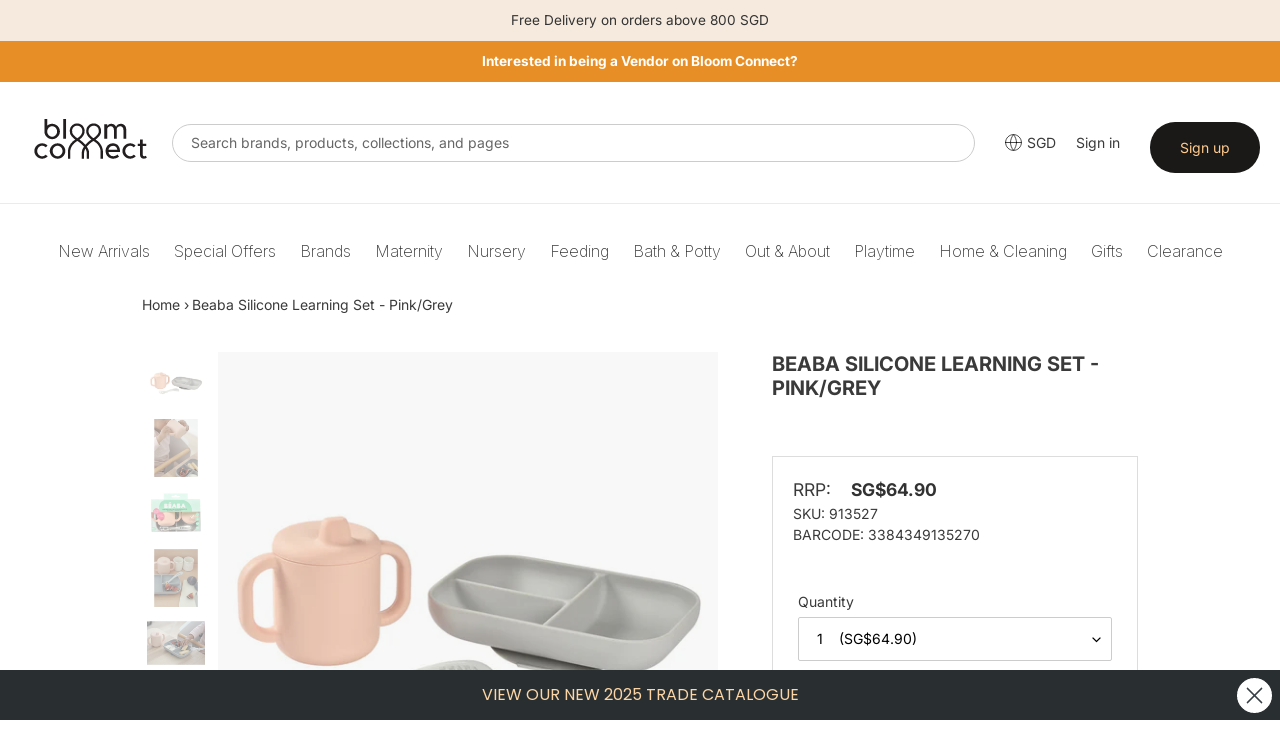

--- FILE ---
content_type: text/html; charset=utf-8
request_url: https://bloomconnect.com.sg/products/beaba-silicone-learning-set-pink-grey
body_size: 52467
content:


  
<!doctype html>
  <html class="no-js" lang="en">
    <head>
      
      <meta charset="utf-8">
      <meta http-equiv="X-UA-Compatible" content="IE=edge,chrome=1">
      <meta name="viewport" content="width=device-width,initial-scale=1">
      <meta name="theme-color" content="#333333">
    
      <link rel="preconnect" href="https://cdn.shopify.com" crossorigin>
      <link rel="preconnect" href="https://fonts.shopify.com" crossorigin>
      <link href="https://fonts.googleapis.com/css2?family=Inter:ital,opsz,wght@0,14..32,100..900;1,14..32,100..900&display=swap" rel="stylesheet">
      <link rel="preconnect" href="https://monorail-edge.shopifysvc.com"><link rel="preload" href="//bloomconnect.com.sg/cdn/shop/t/16/assets/theme.css?v=66485500747712120861766131962" as="style">
      
      <link rel="preload" as="font" href="//bloomconnect.com.sg/cdn/fonts/inter/inter_n4.b2a3f24c19b4de56e8871f609e73ca7f6d2e2bb9.woff2" type="font/woff2" crossorigin>
      <link rel="preload" as="font" href="//bloomconnect.com.sg/cdn/fonts/inter/inter_n4.b2a3f24c19b4de56e8871f609e73ca7f6d2e2bb9.woff2" type="font/woff2" crossorigin>
      <link rel="preload" as="font" href="//bloomconnect.com.sg/cdn/fonts/inter/inter_n7.02711e6b374660cfc7915d1afc1c204e633421e4.woff2" type="font/woff2" crossorigin>
      <!--<link rel="preload" href="//bloomconnect.com.sg/cdn/shop/t/16/assets/theme.js?v=34108032162930193061741580134" as="script">-->
      <!--<link rel="preload" href="//bloomconnect.com.sg/cdn/shop/t/16/assets/lazysizes.js?v=63098554868324070131741580133" as="script">-->
      <script type="text/javascript" src="//bloomconnect.com.sg/cdn/shop/t/16/assets/jquery-3.2.1.min.js?v=131655691665193987771741580133"></script>
      
      
      <link href="//bloomconnect.com.sg/cdn/shop/t/16/assets/mmenu.css?v=154332642195486234721741580133" rel="stylesheet">
      <link href="//bloomconnect.com.sg/cdn/shop/t/16/assets/menu.css?v=107925994431538011161741580133" rel="stylesheet">
      <!-- <link href="//bloomconnect.com.sg/cdn/shop/t/16/assets/slick-theme.css?v=92591523383718280461741580133" rel="stylesheet"> -->
      <link href="//bloomconnect.com.sg/cdn/shop/t/16/assets/custom.css?v=126696030895767098771741580133" rel="stylesheet">
     
      
      <link href="//bloomconnect.com.sg/cdn/shop/t/16/assets/owl.carousel.css?v=22527888400613669681741580133" rel="stylesheet">
      <link href="//bloomconnect.com.sg/cdn/shop/t/16/assets/owl.theme.css?v=26972935624028443691741580133" rel="stylesheet">


        <script src="https://code.jquery.com/jquery-2.2.0.min.js" type="text/javascript"></script>
  <script src="//bloomconnect.com.sg/cdn/shop/t/16/assets/bc-slick.js?v=18270799639888039791741580132" type="text/javascript" charset="utf-8"></script>
      <link rel="stylesheet" type="text/css" href="//bloomconnect.com.sg/cdn/shop/t/16/assets/bc-slick.css?v=98340474046176884051741580132">
      <link rel="stylesheet" type="text/css" href="//bloomconnect.com.sg/cdn/shop/t/16/assets/bc-slick-theme.css?v=50389459487665970981741580132">

       <link rel="stylesheet" type="text/css" href="//cdn.jsdelivr.net/jquery.slick/1.6.0/slick.css"/>
      
      <script type="text/javascript">
          window.algolia_prefix = 'bbcsg_';
          
            window.algolia_lang = 'EN';
          
    
          var algolia_currency_code = "SGD ";
      </script>
    
      <link rel="preload" href="https://use.fontawesome.com/releases/v5.15.4/css/all.css" as="style" onload="this.onload=null;this.rel='stylesheet'"><link rel="canonical" href="https://bloomconnect.com.sg/products/beaba-silicone-learning-set-pink-grey"><link rel="shortcut icon" href="//bloomconnect.com.sg/cdn/shop/files/Bloom_Connect_Fav_32x32.png?v=1753072466" type="image/png"><title>Beaba Silicone Learning Set - Pink/Grey
&ndash; Bloom Connect SG</title>
<!-- /snippets/social-meta-tags.liquid -->




<meta property="og:site_name" content="Bloom Connect SG">
<meta property="og:url" content="https://bloomconnect.com.sg/products/beaba-silicone-learning-set-pink-grey">
<meta property="og:title" content="Beaba Silicone Learning Set - Pink/Grey">
<meta property="og:type" content="product">
<meta property="og:description" content="Product Description Beaba Silicone Learning Set includes silicone divided plate, spoon and silicone learning cup with spout lid! Mealtime without the mess - our divided suction plate meal set is a mealtime essential for every family! Our 100% silicone plate is the perfect size for toddler portions and has a suction bas">

  <meta property="og:price:amount" content="64.90">
  <meta property="og:price:currency" content="SGD">

<meta property="og:image" content="http://bloomconnect.com.sg/cdn/shop/products/913527_main_65f64d95-5063-483b-8a33-ca962e1328ae_1200x1200.jpg?v=1703552031"><meta property="og:image" content="http://bloomconnect.com.sg/cdn/shop/products/913527_8_0e907471-3dfd-4f56-899c-2ee9206cacb9_1200x1200.jpg?v=1703552031"><meta property="og:image" content="http://bloomconnect.com.sg/cdn/shop/products/913527_6_c8505ce1-fa45-4f00-a2df-e0f2593755d6_1200x1200.jpg?v=1703552031">
<meta property="og:image:secure_url" content="https://bloomconnect.com.sg/cdn/shop/products/913527_main_65f64d95-5063-483b-8a33-ca962e1328ae_1200x1200.jpg?v=1703552031"><meta property="og:image:secure_url" content="https://bloomconnect.com.sg/cdn/shop/products/913527_8_0e907471-3dfd-4f56-899c-2ee9206cacb9_1200x1200.jpg?v=1703552031"><meta property="og:image:secure_url" content="https://bloomconnect.com.sg/cdn/shop/products/913527_6_c8505ce1-fa45-4f00-a2df-e0f2593755d6_1200x1200.jpg?v=1703552031">


<meta name="twitter:card" content="summary_large_image">
<meta name="twitter:title" content="Beaba Silicone Learning Set - Pink/Grey">
<meta name="twitter:description" content="Product Description Beaba Silicone Learning Set includes silicone divided plate, spoon and silicone learning cup with spout lid! Mealtime without the mess - our divided suction plate meal set is a mealtime essential for every family! Our 100% silicone plate is the perfect size for toddler portions and has a suction bas">

      
<style data-shopify>
:root {
    --color-text: #3a3a3a;
    --color-text-rgb: 58, 58, 58;
    --color-body-text: #333232;
    --color-sale-text: #EA0606;
    --color-small-button-text-border: #333333;
    --color-text-field: #ffffff;
    --color-text-field-text: #000000;
    --color-text-field-text-rgb: 0, 0, 0;

    --color-btn-primary: #333333;
    --color-btn-primary-darker: #1a1a1a;
    --color-btn-primary-text: #ffcb8d;

    --color-blankstate: rgba(51, 50, 50, 0.35);
    --color-blankstate-border: rgba(51, 50, 50, 0.2);
    --color-blankstate-background: rgba(51, 50, 50, 0.1);

    --color-text-focus:#606060;
    --color-overlay-text-focus:#e6e6e6;
    --color-btn-primary-focus:#595959;
    --color-btn-social-focus:#d2d2d2;
    --color-small-button-text-border-focus:#595959;
    --predictive-search-focus:#f2f2f2;

    --color-body: #ffffff;
    --color-bg: #ffffff;
    --color-bg-rgb: 255, 255, 255;
    --color-bg-alt: rgba(51, 50, 50, 0.05);
    --color-bg-currency-selector: rgba(51, 50, 50, 0.2);

    --color-overlay-title-text: #ffffff;
    --color-image-overlay: #685858;
    --color-image-overlay-rgb: 104, 88, 88;--opacity-image-overlay: 0.4;--hover-overlay-opacity: 0.8;

    --color-border: #ebebeb;
    --color-border-form: #cccccc;
    --color-border-form-darker: #b3b3b3;

    --svg-select-icon: url(//bloomconnect.com.sg/cdn/shop/t/16/assets/ico-select.svg?v=29003672709104678581741580133);
    --slick-img-url: url(//bloomconnect.com.sg/cdn/shop/t/16/assets/ajax-loader.gif?v=41356863302472015721741580132);

    --font-weight-body--bold: 700;
    --font-weight-body--bolder: 700;

    --font-stack-header: Inter, sans-serif;
    --font-style-header: normal;
    --font-weight-header: 400;

    --font-stack-body: Inter, sans-serif;
    --font-style-body: normal;
    --font-weight-body: 400;

    --font-size-header: 26;

    --font-size-base: 14;

    --font-h1-desktop: 35;
    --font-h1-mobile: 32;
    --font-h2-desktop: 20;
    --font-h2-mobile: 18;
    --font-h3-mobile: 20;
    --font-h4-desktop: 17;
    --font-h4-mobile: 15;
    --font-h5-desktop: 15;
    --font-h5-mobile: 13;
    --font-h6-desktop: 14;
    --font-h6-mobile: 12;

    --font-mega-title-large-desktop: 65;

    --font-rich-text-large: 16;
    --font-rich-text-small: 12;

    
--color-video-bg: #f2f2f2;

    
    --global-color-image-loader-primary: rgba(58, 58, 58, 0.06);
    --global-color-image-loader-secondary: rgba(58, 58, 58, 0.12);
  }
</style>

    
      <style>*,::after,::before{box-sizing:border-box}body{margin:0}body,html{background-color:var(--color-body)}body,button{font-size:calc(var(--font-size-base) * 1px);font-family:var(--font-stack-body);font-style:var(--font-style-body);font-weight:var(--font-weight-body);color:var(--color-text);line-height:1.5}body,button{-webkit-font-smoothing:antialiased;-webkit-text-size-adjust:100%}.border-bottom{border-bottom:1px solid var(--color-border)}.btn--link{background-color:transparent;border:0;margin:0;color:var(--color-text);text-align:left}.text-right{text-align:right}.icon{display:inline-block;width:20px;height:20px;vertical-align:middle;fill:currentColor}.icon__fallback-text,.visually-hidden{position:absolute!important;overflow:hidden;clip:rect(0 0 0 0);height:1px;width:1px;margin:-1px;padding:0;border:0}svg.icon:not(.icon--full-color) circle,svg.icon:not(.icon--full-color) ellipse,svg.icon:not(.icon--full-color) g,svg.icon:not(.icon--full-color) line,svg.icon:not(.icon--full-color) path,svg.icon:not(.icon--full-color) polygon,svg.icon:not(.icon--full-color) polyline,svg.icon:not(.icon--full-color) rect,symbol.icon:not(.icon--full-color) circle,symbol.icon:not(.icon--full-color) ellipse,symbol.icon:not(.icon--full-color) g,symbol.icon:not(.icon--full-color) line,symbol.icon:not(.icon--full-color) path,symbol.icon:not(.icon--full-color) polygon,symbol.icon:not(.icon--full-color) polyline,symbol.icon:not(.icon--full-color) rect{fill:inherit;stroke:inherit}li{list-style:none}.list--inline{padding:0;margin:0}.list--inline>li{display:inline-block;margin-bottom:0;vertical-align:middle}a{color:var(--color-text);text-decoration:none}.h1,.h2,h1,h2{margin:0 0 17.5px;font-family:var(--font-stack-header);font-style:var(--font-style-header);font-weight:var(--font-weight-header);line-height:1.2;overflow-wrap:break-word;word-wrap:break-word}.h1 a,.h2 a,h1 a,h2 a{color:inherit;text-decoration:none;font-weight:inherit}.h1,h1{font-size:calc(((var(--font-h1-desktop))/ (var(--font-size-base))) * 1em);text-transform:none;letter-spacing:0}@media only screen and (max-width:749px){.h1,h1{font-size:calc(((var(--font-h1-mobile))/ (var(--font-size-base))) * 1em)}}.h2,h2{font-size:calc(((var(--font-h2-desktop))/ (var(--font-size-base))) * 1em);text-transform:uppercase;letter-spacing:.1em}@media only screen and (max-width:749px){.h2,h2{font-size:calc(((var(--font-h2-mobile))/ (var(--font-size-base))) * 1em)}}p{color:var(--color-body-text);margin:0 0 19.44444px}@media only screen and (max-width:749px){p{font-size:calc(((var(--font-size-base) - 1)/ (var(--font-size-base))) * 1em)}}p:last-child{margin-bottom:0}@media only screen and (max-width:749px){.small--hide{display:none!important}}.grid{list-style:none;margin:0;padding:0;margin-left:-30px}.grid::after{content:'';display:table;clear:both}@media only screen and (max-width:749px){.grid{margin-left:0px}}.grid::after{content:'';display:table;clear:both}.grid--no-gutters{margin-left:0}.grid--no-gutters .grid__item{padding-left:0}.grid--table{display:table;table-layout:fixed;width:100%}.grid--table>.grid__item{float:none;display:table-cell;vertical-align:middle}.grid__item{float:left;padding-left:30px;width:100%}@media only screen and (max-width:749px){.grid__item{padding-left:22px}}.grid__item[class*="--push"]{position:relative}@media only screen and (min-width:750px){.medium-up--one-quarter{width:25%}.medium-up--push-one-third{width:33.33%}.medium-up--one-half{width:50%}.medium-up--push-one-third{left:33.33%;position:relative}}.site-header{position:relative;background-color:var(--color-body)}@media only screen and (max-width:749px){.site-header{border-bottom:1px solid var(--color-border)}}@media only screen and (min-width:750px){.site-header{padding:0 55px}.site-header.logo--center{padding-top:30px}}.site-header__logo{margin:15px 0}.logo-align--center .site-header__logo{text-align:center;margin:0 auto}@media only screen and (max-width:749px){.logo-align--center .site-header__logo{text-align:left;margin:15px 0}}@media only screen and (max-width:749px){.site-header__logo{padding-left:22px;text-align:left}.site-header__logo img{margin:0}}.site-header__logo-link{display:inline-block;word-break:break-word}@media only screen and (min-width:750px){.logo-align--center .site-header__logo-link{margin:0 auto}}.site-header__logo-image{display:block}@media only screen and (min-width:750px){.site-header__logo-image{margin:0 auto}}.site-header__logo-image img{width:100%}.site-header__logo-image--centered img{margin:0 auto}.site-header__logo img{display:block}.site-header__icons{position:relative;white-space:nowrap}@media only screen and (max-width:749px){.site-header__icons{width:auto;padding-right:13px}.site-header__icons .btn--link,.site-header__icons .site-header__cart{font-size:calc(((var(--font-size-base))/ (var(--font-size-base))) * 1em)}}.site-header__icons-wrapper{position:relative;display:-webkit-flex;display:-ms-flexbox;display:flex;width:100%;-ms-flex-align:center;-webkit-align-items:center;-moz-align-items:center;-ms-align-items:center;-o-align-items:center;align-items:center;-webkit-justify-content:flex-end;-ms-justify-content:flex-end;justify-content:flex-end}.site-header__account,.site-header__cart,.site-header__search{position:relative}.site-header__search.site-header__icon{display:none}@media only screen and (min-width:1400px){.site-header__search.site-header__icon{display:block}}.site-header__search-toggle{display:block}@media only screen and (min-width:750px){.site-header__account,.site-header__cart{padding:10px 11px}}.site-header__cart-title,.site-header__search-title{position:absolute!important;overflow:hidden;clip:rect(0 0 0 0);height:1px;width:1px;margin:-1px;padding:0;border:0;display:block;vertical-align:middle}.site-header__cart-title{margin-right:3px}.site-header__cart-count{display:flex;align-items:center;justify-content:center;position:absolute;right:.4rem;top:.2rem;font-weight:700;background-color:var(--color-btn-primary);color:var(--color-btn-primary-text);border-radius:50%;min-width:1em;height:1em}.site-header__cart-count span{font-family:HelveticaNeue,"Helvetica Neue",Helvetica,Arial,sans-serif;font-size:calc(11em / 16);line-height:1}@media only screen and (max-width:749px){.site-header__cart-count{top:calc(7em / 16);right:0;border-radius:50%;min-width:calc(19em / 16);height:calc(19em / 16)}}@media only screen and (max-width:749px){.site-header__cart-count span{padding:.25em calc(6em / 16);font-size:12px}}.site-header__menu{display:none}@media only screen and (max-width:749px){.site-header__icon{display:inline-block;vertical-align:middle;padding:10px 11px;margin:0}}@media only screen and (min-width:750px){.site-header__icon .icon-search{margin-right:3px}}.announcement-bar{z-index:10;position:relative;text-align:center;border-bottom:1px solid transparent;padding:2px}.announcement-bar__link{display:block}.announcement-bar__message{display:block;padding:11px 22px;font-size:calc(((16)/ (var(--font-size-base))) * 1em);font-weight:var(--font-weight-header)}@media only screen and (min-width:750px){.announcement-bar__message{padding-left:55px;padding-right:55px}}.site-nav{position:relative;padding:0;text-align:center;margin:25px 0}.site-nav a{padding:3px 10px}.site-nav__link{display:block;white-space:nowrap}.site-nav--centered .site-nav__link{padding-top:0}.site-nav__link .icon-chevron-down{width:calc(8em / 16);height:calc(8em / 16);margin-left:.5rem}.site-nav__label{border-bottom:1px solid transparent}.site-nav__link--active .site-nav__label{border-bottom-color:var(--color-text)}.site-nav__link--button{border:none;background-color:transparent;padding:3px 10px}.site-header__mobile-nav{z-index:11;position:relative;background-color:var(--color-body)}@media only screen and (max-width:749px){.site-header__mobile-nav{display:-webkit-flex;display:-ms-flexbox;display:flex;width:100%;-ms-flex-align:center;-webkit-align-items:center;-moz-align-items:center;-ms-align-items:center;-o-align-items:center;align-items:center}}.mobile-nav--open .icon-close{display:none}.main-content{opacity:0}.main-content .shopify-section{display:none}.main-content .shopify-section:first-child{display:inherit}.critical-hidden{display:none}</style>
    
      <script>
        window.performance.mark('debut:theme_stylesheet_loaded.start');
    
        function onLoadStylesheet() {
          performance.mark('debut:theme_stylesheet_loaded.end');
          performance.measure('debut:theme_stylesheet_loaded', 'debut:theme_stylesheet_loaded.start', 'debut:theme_stylesheet_loaded.end');
    
          var url = "//bloomconnect.com.sg/cdn/shop/t/16/assets/theme.css?v=66485500747712120861766131962";
          var link = document.querySelector('link[href="' + url + '"]');
          link.loaded = true;
          link.dispatchEvent(new Event('load'));
        }
      
        var current_currency ='SGD';
        var currency_value = '1';
        
        // used to dynamically pull in the menu from BBC server
        document.include = function (url) {
         if ('undefined' == typeof(url)) return false;
         var p,rnd;
         if (document.all){
           // For IE, create an ActiveX Object instance
           p = new ActiveXObject("Microsoft.XMLHTTP");
         }
         else {
           // For mozilla, create an instance of XMLHttpRequest.
           p = new XMLHttpRequest();
         }
         // Prevent browsers from caching the included page
         // by appending a random  number (optional)
         rnd = Math.random().toString().substring(2);
         url = url.indexOf('?')>-1 ? url+'&rnd='+rnd : url+'?rnd='+rnd;
         // Open the url and write out the response
         p.open("GET",url,false);
         p.send(null);
         document.write( p.responseText );
        }
      </script>
    
      <link rel="stylesheet" href="//bloomconnect.com.sg/cdn/shop/t/16/assets/theme.css?v=66485500747712120861766131962" type="text/css" media="print" onload="this.media='all';onLoadStylesheet()">
    
      <style>
        @font-face {
  font-family: Inter;
  font-weight: 400;
  font-style: normal;
  font-display: swap;
  src: url("//bloomconnect.com.sg/cdn/fonts/inter/inter_n4.b2a3f24c19b4de56e8871f609e73ca7f6d2e2bb9.woff2") format("woff2"),
       url("//bloomconnect.com.sg/cdn/fonts/inter/inter_n4.af8052d517e0c9ffac7b814872cecc27ae1fa132.woff") format("woff");
}

        @font-face {
  font-family: Inter;
  font-weight: 400;
  font-style: normal;
  font-display: swap;
  src: url("//bloomconnect.com.sg/cdn/fonts/inter/inter_n4.b2a3f24c19b4de56e8871f609e73ca7f6d2e2bb9.woff2") format("woff2"),
       url("//bloomconnect.com.sg/cdn/fonts/inter/inter_n4.af8052d517e0c9ffac7b814872cecc27ae1fa132.woff") format("woff");
}

        @font-face {
  font-family: Inter;
  font-weight: 700;
  font-style: normal;
  font-display: swap;
  src: url("//bloomconnect.com.sg/cdn/fonts/inter/inter_n7.02711e6b374660cfc7915d1afc1c204e633421e4.woff2") format("woff2"),
       url("//bloomconnect.com.sg/cdn/fonts/inter/inter_n7.6dab87426f6b8813070abd79972ceaf2f8d3b012.woff") format("woff");
}

        @font-face {
  font-family: Inter;
  font-weight: 700;
  font-style: normal;
  font-display: swap;
  src: url("//bloomconnect.com.sg/cdn/fonts/inter/inter_n7.02711e6b374660cfc7915d1afc1c204e633421e4.woff2") format("woff2"),
       url("//bloomconnect.com.sg/cdn/fonts/inter/inter_n7.6dab87426f6b8813070abd79972ceaf2f8d3b012.woff") format("woff");
}

        @font-face {
  font-family: Inter;
  font-weight: 400;
  font-style: italic;
  font-display: swap;
  src: url("//bloomconnect.com.sg/cdn/fonts/inter/inter_i4.feae1981dda792ab80d117249d9c7e0f1017e5b3.woff2") format("woff2"),
       url("//bloomconnect.com.sg/cdn/fonts/inter/inter_i4.62773b7113d5e5f02c71486623cf828884c85c6e.woff") format("woff");
}

        @font-face {
  font-family: Inter;
  font-weight: 700;
  font-style: italic;
  font-display: swap;
  src: url("//bloomconnect.com.sg/cdn/fonts/inter/inter_i7.b377bcd4cc0f160622a22d638ae7e2cd9b86ea4c.woff2") format("woff2"),
       url("//bloomconnect.com.sg/cdn/fonts/inter/inter_i7.7c69a6a34e3bb44fcf6f975857e13b9a9b25beb4.woff") format("woff");
}

      </style>
    
      <script>
        var theme = {
          breakpoints: {
            medium: 750,
            large: 990,
            widescreen: 1400
          },
          strings: {
            addToCart: "Add to cart",
            soldOut: "COMING SOON",
            unavailable: "Unavailable",
            regularPrice: "Regular price",
            salePrice: "Sale price",
            sale: "Sale",
            fromLowestPrice: "from [price]",
            vendor: "Vendor",
            showMore: "Show More",
            showLess: "Show Less",
            searchFor: "Search for",
            addressError: "Error looking up that address",
            addressNoResults: "No results for that address",
            addressQueryLimit: "You have exceeded the Google API usage limit. Consider upgrading to a \u003ca href=\"https:\/\/developers.google.com\/maps\/premium\/usage-limits\"\u003ePremium Plan\u003c\/a\u003e.",
            authError: "There was a problem authenticating your Google Maps account.",
            newWindow: "Opens in a new window.",
            external: "Opens external website.",
            newWindowExternal: "Opens external website in a new window.",
            removeLabel: "Remove [product]",
            update: "Update",
            quantity: "Quantity",
            discountedTotal: "Discounted total",
            regularTotal: "Regular total",
            priceColumn: "See Price column for discount details.",
            quantityMinimumMessage: "Quantity must be 1 or more",
            cartError: "There was an error while updating your cart. Please try again.",
            removedItemMessage: "Removed \u003cspan class=\"cart__removed-product-details\"\u003e([quantity]) [link]\u003c\/span\u003e from your cart.",
            unitPrice: "Unit price",
            unitPriceSeparator: "per",
            oneCartCount: "1 item",
            otherCartCount: "[count] items",
            quantityLabel: "Quantity: [count]",
            products: "Products",
            loading: "Loading",
            number_of_results: "[result_number] of [results_count]",
            number_of_results_found: "[results_count] results found",
            one_result_found: "1 result found"
          },
          moneyFormat: "SG${{amount}}",
          moneyFormatWithCurrency: "SG${{amount}}",
          settings: {
            predictiveSearchEnabled: false,
            predictiveSearchShowPrice: true,
            predictiveSearchShowVendor: true
          },
          stylesheet: "//bloomconnect.com.sg/cdn/shop/t/16/assets/theme.css?v=66485500747712120861766131962"
        }
    
        document.documentElement.className = document.documentElement.className.replace('no-js', 'js');
      </script><script src="//ajax.googleapis.com/ajax/libs/jquery/1.11.0/jquery.min.js" type="text/javascript"></script>
      <script src="//bloomconnect.com.sg/cdn/shop/t/16/assets/theme.js?v=34108032162930193061741580134" defer="defer"></script>
      <script src="//bloomconnect.com.sg/cdn/shop/t/16/assets/lazysizes.js?v=63098554868324070131741580133" async="async"></script>
      <script src="//bloomconnect.com.sg/cdn/shop/t/16/assets/bc-slick.js?v=18270799639888039791741580132" type="text/javascript" charset="utf-8"></script>
      <script src="//bloomconnect.com.sg/cdn/shop/t/16/assets/owl.carousel.min.js?v=25240053224860020571741580133"></script>
      
      <script type="text/javascript">
        if (window.MSInputMethodContext && document.documentMode) {
          var scripts = document.getElementsByTagName('script')[0];
          var polyfill = document.createElement("script");
          polyfill.defer = true;
          polyfill.src = "//bloomconnect.com.sg/cdn/shop/t/16/assets/ie11CustomProperties.min.js?v=146208399201472936201741580133";
    
          scripts.parentNode.insertBefore(polyfill, scripts);
        }
      </script>
    
        <script>

        jQuery(window).on("load", function(){

         $('.top-picks .btn.new-add-to-cart, .search-page .btn.new-add-to-cart, .collection-main .btn.new-add-to-cart ').on("click",function(e){

             e.preventDefault();
             $(this).html('<img src="https://cdn.shopify.com/s/files/1/0865/9809/1054/files/add_loading.gif?v=1710735777" height="14" width="14" />');
             var product_id = $(this).closest("form").children(".variant-id").val();
             var product_title = $.trim($(this).parents(".product-card").find(".product-card__title").text());
             var product_qty = $(this).closest("form").find("#quantity").val();
         
           let formData = {
             'items': [{
              'id': product_id,
              'quantity': product_qty
              }]
            };
           
            fetch(window.Shopify.routes.root + 'cart/add.js', {
              method: 'POST',
              headers: {
                'Content-Type': 'application/json'
              },
              body: JSON.stringify(formData)
            })
    
            .then(response => {
       
                  $(this).html('<i class="fa fa-check-circle add-cart-check" style="font-size:14px;"></i>');
                  $('.btn-'+product_id).addClass("item-added"); 

                  //
                 $.getJSON(window.Shopify.routes.root + 'cart.js', function(cart) {
                    const itemCount = cart.item_count;
                    console.log('Cart Count:', itemCount);
                    $('#CartCount [data-cart-count]').text(itemCount);
                  });
                              
                 $('.btn-'+product_id).removeClass("item-added");
                  $('.btn-'+product_id).html('<span data-add-to-cart-text>Add to cart</span>');
    
              //console.log(response.json());
              
            })
            .catch((error) => {
              console.error('Error:', error);
            });
          });
       $('.cart-popup__dismiss-button, .cart-popup__close').on("click",function(){
        $('.cart-popup-wrapper').addClass("cart-popup-wrapper--hidden");
      });


      // Detect current domain once
      const CURRENT_DOMAIN = window.location.origin; // e.g. "https://bloomconnect.co.id"

      // ✅ Helper: get numeric variant price from form
      function getVariantPrice($form) {
        // Works if .variant-price is an <input> OR a text element
        const raw =
          $form.find('.variant-price').val() ||
          $form.find('.variant-price').text() ||
          '';

        const num = parseFloat(raw.replace(/[^\d.]/g, '')); // strip currency etc

        return isNaN(num) ? 0 : num;
      }

      // ✅ Helper: format total based on domain
      function formatTotal(amount) {
        if (CURRENT_DOMAIN === 'https://bloomconnect.co.id') {
          // No decimals for .co.id
          return amount.toLocaleString('en-US', {
            minimumFractionDigits: 0,
            maximumFractionDigits: 0,
          });
        }

        // All other domains: 2 decimals
        return amount.toLocaleString('en-US', {
          minimumFractionDigits: 2,
          maximumFractionDigits: 2,
        });
      }

      /* ======================
        PLUS button
      ====================== */
      $('.adjust-qty-btn.plus').on('click', function () {
        const $form = $(this).closest('form');
        const $qtyInput = $(this).prev();

        const variantMaxStock =
          parseInt($form.find('[name="v_stock"]').val(), 10) || 0;
        const variantPrice = getVariantPrice($form);
        const currentQty = parseInt($qtyInput.val(), 10) || 0;

        if (currentQty < variantMaxStock) {
          const newQty = currentQty + 1;
          $qtyInput.val(newQty);

          const total = newQty * variantPrice;
          const formatted = formatTotal(total);

          $(this)
            .closest('.quantity-wrap')
            .find('.adjust-price')
            .text(`$${formatted}`);
        } else {
          alert('Maximum quantity reached');
        }
      });

      /* ======================
        MINUS button
      ====================== */
      $('.adjust-qty-btn.minus').on('click', function () {
        const $form = $(this).closest('form');
        const $qtyInput = $(this).next();
        const variantPrice = getVariantPrice($form);

        let currentQty = parseInt($qtyInput.val(), 10) || 1;

        if (currentQty > 1) {
          currentQty = currentQty - 1;
          $qtyInput.val(currentQty);

          const total = currentQty * variantPrice;
          const formatted = formatTotal(total);

          $(this)
            .closest('.quantity-wrap')
            .find('.adjust-price')
            .text(`$${formatted}`);
        }
      });

      /* ======================
        Manual quantity input
      ====================== */
      $('.quantity-wrap').on('keyup', '#quantity', function () {
        const $form = $(this).closest('form');
        const variantPrice = getVariantPrice($form);
        const quantity = parseInt($(this).val(), 10) || 0;

        const total = quantity * variantPrice;
        const formatted = formatTotal(total);

        $(this)
          .closest('.quantity-wrap')
          .find('.adjust-price')
          .text(`$${formatted}`);
      });

      
    });
    </script>
      
      
      
      <script>window.performance && window.performance.mark && window.performance.mark('shopify.content_for_header.start');</script><meta id="shopify-digital-wallet" name="shopify-digital-wallet" content="/44068798624/digital_wallets/dialog">
<link rel="alternate" type="application/json+oembed" href="https://bloomconnect.com.sg/products/beaba-silicone-learning-set-pink-grey.oembed">
<script async="async" src="/checkouts/internal/preloads.js?locale=en-SG"></script>
<script id="shopify-features" type="application/json">{"accessToken":"08b115b2640448944f54e44371fb6723","betas":["rich-media-storefront-analytics"],"domain":"bloomconnect.com.sg","predictiveSearch":true,"shopId":44068798624,"locale":"en"}</script>
<script>var Shopify = Shopify || {};
Shopify.shop = "bloom-connect-sg.myshopify.com";
Shopify.locale = "en";
Shopify.currency = {"active":"SGD","rate":"1.0"};
Shopify.country = "SG";
Shopify.theme = {"name":"BCSG Theme 2.1","id":149401272576,"schema_name":"Debut","schema_version":"17.8.0","theme_store_id":null,"role":"main"};
Shopify.theme.handle = "null";
Shopify.theme.style = {"id":null,"handle":null};
Shopify.cdnHost = "bloomconnect.com.sg/cdn";
Shopify.routes = Shopify.routes || {};
Shopify.routes.root = "/";</script>
<script type="module">!function(o){(o.Shopify=o.Shopify||{}).modules=!0}(window);</script>
<script>!function(o){function n(){var o=[];function n(){o.push(Array.prototype.slice.apply(arguments))}return n.q=o,n}var t=o.Shopify=o.Shopify||{};t.loadFeatures=n(),t.autoloadFeatures=n()}(window);</script>
<script id="shop-js-analytics" type="application/json">{"pageType":"product"}</script>
<script defer="defer" async type="module" src="//bloomconnect.com.sg/cdn/shopifycloud/shop-js/modules/v2/client.init-shop-cart-sync_C5BV16lS.en.esm.js"></script>
<script defer="defer" async type="module" src="//bloomconnect.com.sg/cdn/shopifycloud/shop-js/modules/v2/chunk.common_CygWptCX.esm.js"></script>
<script type="module">
  await import("//bloomconnect.com.sg/cdn/shopifycloud/shop-js/modules/v2/client.init-shop-cart-sync_C5BV16lS.en.esm.js");
await import("//bloomconnect.com.sg/cdn/shopifycloud/shop-js/modules/v2/chunk.common_CygWptCX.esm.js");

  window.Shopify.SignInWithShop?.initShopCartSync?.({"fedCMEnabled":true,"windoidEnabled":true});

</script>
<script>(function() {
  var isLoaded = false;
  function asyncLoad() {
    if (isLoaded) return;
    isLoaded = true;
    var urls = ["https:\/\/instagram.pinatropical.com\/insta.js?shop=bloom-connect-sg.myshopify.com","https:\/\/formbuilder.hulkapps.com\/skeletopapp.js?shop=bloom-connect-sg.myshopify.com","https:\/\/cdn.recovermycart.com\/scripts\/keepcart\/CartJS.min.js?shop=bloom-connect-sg.myshopify.com\u0026shop=bloom-connect-sg.myshopify.com"];
    for (var i = 0; i < urls.length; i++) {
      var s = document.createElement('script');
      s.type = 'text/javascript';
      s.async = true;
      s.src = urls[i];
      var x = document.getElementsByTagName('script')[0];
      x.parentNode.insertBefore(s, x);
    }
  };
  if(window.attachEvent) {
    window.attachEvent('onload', asyncLoad);
  } else {
    window.addEventListener('load', asyncLoad, false);
  }
})();</script>
<script id="__st">var __st={"a":44068798624,"offset":28800,"reqid":"b9eb51fb-10f9-488e-a9cb-a3078a6079e5-1768775871","pageurl":"bloomconnect.com.sg\/products\/beaba-silicone-learning-set-pink-grey","u":"f6e5245abd21","p":"product","rtyp":"product","rid":8357032689920};</script>
<script>window.ShopifyPaypalV4VisibilityTracking = true;</script>
<script id="captcha-bootstrap">!function(){'use strict';const t='contact',e='account',n='new_comment',o=[[t,t],['blogs',n],['comments',n],[t,'customer']],c=[[e,'customer_login'],[e,'guest_login'],[e,'recover_customer_password'],[e,'create_customer']],r=t=>t.map((([t,e])=>`form[action*='/${t}']:not([data-nocaptcha='true']) input[name='form_type'][value='${e}']`)).join(','),a=t=>()=>t?[...document.querySelectorAll(t)].map((t=>t.form)):[];function s(){const t=[...o],e=r(t);return a(e)}const i='password',u='form_key',d=['recaptcha-v3-token','g-recaptcha-response','h-captcha-response',i],f=()=>{try{return window.sessionStorage}catch{return}},m='__shopify_v',_=t=>t.elements[u];function p(t,e,n=!1){try{const o=window.sessionStorage,c=JSON.parse(o.getItem(e)),{data:r}=function(t){const{data:e,action:n}=t;return t[m]||n?{data:e,action:n}:{data:t,action:n}}(c);for(const[e,n]of Object.entries(r))t.elements[e]&&(t.elements[e].value=n);n&&o.removeItem(e)}catch(o){console.error('form repopulation failed',{error:o})}}const l='form_type',E='cptcha';function T(t){t.dataset[E]=!0}const w=window,h=w.document,L='Shopify',v='ce_forms',y='captcha';let A=!1;((t,e)=>{const n=(g='f06e6c50-85a8-45c8-87d0-21a2b65856fe',I='https://cdn.shopify.com/shopifycloud/storefront-forms-hcaptcha/ce_storefront_forms_captcha_hcaptcha.v1.5.2.iife.js',D={infoText:'Protected by hCaptcha',privacyText:'Privacy',termsText:'Terms'},(t,e,n)=>{const o=w[L][v],c=o.bindForm;if(c)return c(t,g,e,D).then(n);var r;o.q.push([[t,g,e,D],n]),r=I,A||(h.body.append(Object.assign(h.createElement('script'),{id:'captcha-provider',async:!0,src:r})),A=!0)});var g,I,D;w[L]=w[L]||{},w[L][v]=w[L][v]||{},w[L][v].q=[],w[L][y]=w[L][y]||{},w[L][y].protect=function(t,e){n(t,void 0,e),T(t)},Object.freeze(w[L][y]),function(t,e,n,w,h,L){const[v,y,A,g]=function(t,e,n){const i=e?o:[],u=t?c:[],d=[...i,...u],f=r(d),m=r(i),_=r(d.filter((([t,e])=>n.includes(e))));return[a(f),a(m),a(_),s()]}(w,h,L),I=t=>{const e=t.target;return e instanceof HTMLFormElement?e:e&&e.form},D=t=>v().includes(t);t.addEventListener('submit',(t=>{const e=I(t);if(!e)return;const n=D(e)&&!e.dataset.hcaptchaBound&&!e.dataset.recaptchaBound,o=_(e),c=g().includes(e)&&(!o||!o.value);(n||c)&&t.preventDefault(),c&&!n&&(function(t){try{if(!f())return;!function(t){const e=f();if(!e)return;const n=_(t);if(!n)return;const o=n.value;o&&e.removeItem(o)}(t);const e=Array.from(Array(32),(()=>Math.random().toString(36)[2])).join('');!function(t,e){_(t)||t.append(Object.assign(document.createElement('input'),{type:'hidden',name:u})),t.elements[u].value=e}(t,e),function(t,e){const n=f();if(!n)return;const o=[...t.querySelectorAll(`input[type='${i}']`)].map((({name:t})=>t)),c=[...d,...o],r={};for(const[a,s]of new FormData(t).entries())c.includes(a)||(r[a]=s);n.setItem(e,JSON.stringify({[m]:1,action:t.action,data:r}))}(t,e)}catch(e){console.error('failed to persist form',e)}}(e),e.submit())}));const S=(t,e)=>{t&&!t.dataset[E]&&(n(t,e.some((e=>e===t))),T(t))};for(const o of['focusin','change'])t.addEventListener(o,(t=>{const e=I(t);D(e)&&S(e,y())}));const B=e.get('form_key'),M=e.get(l),P=B&&M;t.addEventListener('DOMContentLoaded',(()=>{const t=y();if(P)for(const e of t)e.elements[l].value===M&&p(e,B);[...new Set([...A(),...v().filter((t=>'true'===t.dataset.shopifyCaptcha))])].forEach((e=>S(e,t)))}))}(h,new URLSearchParams(w.location.search),n,t,e,['guest_login'])})(!1,!0)}();</script>
<script integrity="sha256-4kQ18oKyAcykRKYeNunJcIwy7WH5gtpwJnB7kiuLZ1E=" data-source-attribution="shopify.loadfeatures" defer="defer" src="//bloomconnect.com.sg/cdn/shopifycloud/storefront/assets/storefront/load_feature-a0a9edcb.js" crossorigin="anonymous"></script>
<script data-source-attribution="shopify.dynamic_checkout.dynamic.init">var Shopify=Shopify||{};Shopify.PaymentButton=Shopify.PaymentButton||{isStorefrontPortableWallets:!0,init:function(){window.Shopify.PaymentButton.init=function(){};var t=document.createElement("script");t.src="https://bloomconnect.com.sg/cdn/shopifycloud/portable-wallets/latest/portable-wallets.en.js",t.type="module",document.head.appendChild(t)}};
</script>
<script data-source-attribution="shopify.dynamic_checkout.buyer_consent">
  function portableWalletsHideBuyerConsent(e){var t=document.getElementById("shopify-buyer-consent"),n=document.getElementById("shopify-subscription-policy-button");t&&n&&(t.classList.add("hidden"),t.setAttribute("aria-hidden","true"),n.removeEventListener("click",e))}function portableWalletsShowBuyerConsent(e){var t=document.getElementById("shopify-buyer-consent"),n=document.getElementById("shopify-subscription-policy-button");t&&n&&(t.classList.remove("hidden"),t.removeAttribute("aria-hidden"),n.addEventListener("click",e))}window.Shopify?.PaymentButton&&(window.Shopify.PaymentButton.hideBuyerConsent=portableWalletsHideBuyerConsent,window.Shopify.PaymentButton.showBuyerConsent=portableWalletsShowBuyerConsent);
</script>
<script data-source-attribution="shopify.dynamic_checkout.cart.bootstrap">document.addEventListener("DOMContentLoaded",(function(){function t(){return document.querySelector("shopify-accelerated-checkout-cart, shopify-accelerated-checkout")}if(t())Shopify.PaymentButton.init();else{new MutationObserver((function(e,n){t()&&(Shopify.PaymentButton.init(),n.disconnect())})).observe(document.body,{childList:!0,subtree:!0})}}));
</script>
<script id='scb4127' type='text/javascript' async='' src='https://bloomconnect.com.sg/cdn/shopifycloud/privacy-banner/storefront-banner.js'></script><link rel="stylesheet" media="screen" href="//bloomconnect.com.sg/cdn/shop/t/16/compiled_assets/styles.css?v=8980">
<script>window.performance && window.performance.mark && window.performance.mark('shopify.content_for_header.end');</script>
    
    
    <meta name="google-site-verification" content="mZDFxEt4U1GRzz9zfzYz_32cthfGrjbBXE8pqrdxCQw"><meta name="google-site-verification" content="u9DeoG0YHmhSwPdzRTW_rHgjqPiNaJ3yafhnLNgm0Rs">
    <script src="//bloomconnect.com.sg/cdn/shop/t/16/assets/backinstock.js?v=134968726920050981841765639262"></script>
    <link href="//bloomconnect.com.sg/cdn/shop/t/16/assets/backinstock.css?v=66273795223364830611764660688" rel="stylesheet">

    <!-- BEGIN app block: shopify://apps/klaviyo-email-marketing-sms/blocks/klaviyo-onsite-embed/2632fe16-c075-4321-a88b-50b567f42507 -->












  <script async src="https://static.klaviyo.com/onsite/js/UC7rZi/klaviyo.js?company_id=UC7rZi"></script>
  <script>!function(){if(!window.klaviyo){window._klOnsite=window._klOnsite||[];try{window.klaviyo=new Proxy({},{get:function(n,i){return"push"===i?function(){var n;(n=window._klOnsite).push.apply(n,arguments)}:function(){for(var n=arguments.length,o=new Array(n),w=0;w<n;w++)o[w]=arguments[w];var t="function"==typeof o[o.length-1]?o.pop():void 0,e=new Promise((function(n){window._klOnsite.push([i].concat(o,[function(i){t&&t(i),n(i)}]))}));return e}}})}catch(n){window.klaviyo=window.klaviyo||[],window.klaviyo.push=function(){var n;(n=window._klOnsite).push.apply(n,arguments)}}}}();</script>

  
    <script id="viewed_product">
      if (item == null) {
        var _learnq = _learnq || [];

        var MetafieldReviews = null
        var MetafieldYotpoRating = null
        var MetafieldYotpoCount = null
        var MetafieldLooxRating = null
        var MetafieldLooxCount = null
        var okendoProduct = null
        var okendoProductReviewCount = null
        var okendoProductReviewAverageValue = null
        try {
          // The following fields are used for Customer Hub recently viewed in order to add reviews.
          // This information is not part of __kla_viewed. Instead, it is part of __kla_viewed_reviewed_items
          MetafieldReviews = {};
          MetafieldYotpoRating = null
          MetafieldYotpoCount = null
          MetafieldLooxRating = null
          MetafieldLooxCount = null

          okendoProduct = null
          // If the okendo metafield is not legacy, it will error, which then requires the new json formatted data
          if (okendoProduct && 'error' in okendoProduct) {
            okendoProduct = null
          }
          okendoProductReviewCount = okendoProduct ? okendoProduct.reviewCount : null
          okendoProductReviewAverageValue = okendoProduct ? okendoProduct.reviewAverageValue : null
        } catch (error) {
          console.error('Error in Klaviyo onsite reviews tracking:', error);
        }

        var item = {
          Name: "Beaba Silicone Learning Set - Pink\/Grey",
          ProductID: 8357032689920,
          Categories: ["$0 - $99","$100 - $199","$200 - $299","$300 - $399","$400 - $499","All Items","All products","BEABA","Beaba August Promo 25","Beaba Promo June'25","Dining Sets","Feeding","Food \u0026 Beverages","Home \u0026 Living","Hotels","New","Order Form","Over $10","Plates \u0026 Bowls","Pre Schools \u0026 Enrichment","Recently Ordered","SG All Items","Weaning"],
          ImageURL: "https://bloomconnect.com.sg/cdn/shop/products/913527_main_65f64d95-5063-483b-8a33-ca962e1328ae_grande.jpg?v=1703552031",
          URL: "https://bloomconnect.com.sg/products/beaba-silicone-learning-set-pink-grey",
          Brand: "Beaba",
          Price: "SG$64.90",
          Value: "64.90",
          CompareAtPrice: "SG$0.00"
        };
        _learnq.push(['track', 'Viewed Product', item]);
        _learnq.push(['trackViewedItem', {
          Title: item.Name,
          ItemId: item.ProductID,
          Categories: item.Categories,
          ImageUrl: item.ImageURL,
          Url: item.URL,
          Metadata: {
            Brand: item.Brand,
            Price: item.Price,
            Value: item.Value,
            CompareAtPrice: item.CompareAtPrice
          },
          metafields:{
            reviews: MetafieldReviews,
            yotpo:{
              rating: MetafieldYotpoRating,
              count: MetafieldYotpoCount,
            },
            loox:{
              rating: MetafieldLooxRating,
              count: MetafieldLooxCount,
            },
            okendo: {
              rating: okendoProductReviewAverageValue,
              count: okendoProductReviewCount,
            }
          }
        }]);
      }
    </script>
  




  <script>
    window.klaviyoReviewsProductDesignMode = false
  </script>







<!-- END app block --><link href="https://monorail-edge.shopifysvc.com" rel="dns-prefetch">
<script>(function(){if ("sendBeacon" in navigator && "performance" in window) {try {var session_token_from_headers = performance.getEntriesByType('navigation')[0].serverTiming.find(x => x.name == '_s').description;} catch {var session_token_from_headers = undefined;}var session_cookie_matches = document.cookie.match(/_shopify_s=([^;]*)/);var session_token_from_cookie = session_cookie_matches && session_cookie_matches.length === 2 ? session_cookie_matches[1] : "";var session_token = session_token_from_headers || session_token_from_cookie || "";function handle_abandonment_event(e) {var entries = performance.getEntries().filter(function(entry) {return /monorail-edge.shopifysvc.com/.test(entry.name);});if (!window.abandonment_tracked && entries.length === 0) {window.abandonment_tracked = true;var currentMs = Date.now();var navigation_start = performance.timing.navigationStart;var payload = {shop_id: 44068798624,url: window.location.href,navigation_start,duration: currentMs - navigation_start,session_token,page_type: "product"};window.navigator.sendBeacon("https://monorail-edge.shopifysvc.com/v1/produce", JSON.stringify({schema_id: "online_store_buyer_site_abandonment/1.1",payload: payload,metadata: {event_created_at_ms: currentMs,event_sent_at_ms: currentMs}}));}}window.addEventListener('pagehide', handle_abandonment_event);}}());</script>
<script id="web-pixels-manager-setup">(function e(e,d,r,n,o){if(void 0===o&&(o={}),!Boolean(null===(a=null===(i=window.Shopify)||void 0===i?void 0:i.analytics)||void 0===a?void 0:a.replayQueue)){var i,a;window.Shopify=window.Shopify||{};var t=window.Shopify;t.analytics=t.analytics||{};var s=t.analytics;s.replayQueue=[],s.publish=function(e,d,r){return s.replayQueue.push([e,d,r]),!0};try{self.performance.mark("wpm:start")}catch(e){}var l=function(){var e={modern:/Edge?\/(1{2}[4-9]|1[2-9]\d|[2-9]\d{2}|\d{4,})\.\d+(\.\d+|)|Firefox\/(1{2}[4-9]|1[2-9]\d|[2-9]\d{2}|\d{4,})\.\d+(\.\d+|)|Chrom(ium|e)\/(9{2}|\d{3,})\.\d+(\.\d+|)|(Maci|X1{2}).+ Version\/(15\.\d+|(1[6-9]|[2-9]\d|\d{3,})\.\d+)([,.]\d+|)( \(\w+\)|)( Mobile\/\w+|) Safari\/|Chrome.+OPR\/(9{2}|\d{3,})\.\d+\.\d+|(CPU[ +]OS|iPhone[ +]OS|CPU[ +]iPhone|CPU IPhone OS|CPU iPad OS)[ +]+(15[._]\d+|(1[6-9]|[2-9]\d|\d{3,})[._]\d+)([._]\d+|)|Android:?[ /-](13[3-9]|1[4-9]\d|[2-9]\d{2}|\d{4,})(\.\d+|)(\.\d+|)|Android.+Firefox\/(13[5-9]|1[4-9]\d|[2-9]\d{2}|\d{4,})\.\d+(\.\d+|)|Android.+Chrom(ium|e)\/(13[3-9]|1[4-9]\d|[2-9]\d{2}|\d{4,})\.\d+(\.\d+|)|SamsungBrowser\/([2-9]\d|\d{3,})\.\d+/,legacy:/Edge?\/(1[6-9]|[2-9]\d|\d{3,})\.\d+(\.\d+|)|Firefox\/(5[4-9]|[6-9]\d|\d{3,})\.\d+(\.\d+|)|Chrom(ium|e)\/(5[1-9]|[6-9]\d|\d{3,})\.\d+(\.\d+|)([\d.]+$|.*Safari\/(?![\d.]+ Edge\/[\d.]+$))|(Maci|X1{2}).+ Version\/(10\.\d+|(1[1-9]|[2-9]\d|\d{3,})\.\d+)([,.]\d+|)( \(\w+\)|)( Mobile\/\w+|) Safari\/|Chrome.+OPR\/(3[89]|[4-9]\d|\d{3,})\.\d+\.\d+|(CPU[ +]OS|iPhone[ +]OS|CPU[ +]iPhone|CPU IPhone OS|CPU iPad OS)[ +]+(10[._]\d+|(1[1-9]|[2-9]\d|\d{3,})[._]\d+)([._]\d+|)|Android:?[ /-](13[3-9]|1[4-9]\d|[2-9]\d{2}|\d{4,})(\.\d+|)(\.\d+|)|Mobile Safari.+OPR\/([89]\d|\d{3,})\.\d+\.\d+|Android.+Firefox\/(13[5-9]|1[4-9]\d|[2-9]\d{2}|\d{4,})\.\d+(\.\d+|)|Android.+Chrom(ium|e)\/(13[3-9]|1[4-9]\d|[2-9]\d{2}|\d{4,})\.\d+(\.\d+|)|Android.+(UC? ?Browser|UCWEB|U3)[ /]?(15\.([5-9]|\d{2,})|(1[6-9]|[2-9]\d|\d{3,})\.\d+)\.\d+|SamsungBrowser\/(5\.\d+|([6-9]|\d{2,})\.\d+)|Android.+MQ{2}Browser\/(14(\.(9|\d{2,})|)|(1[5-9]|[2-9]\d|\d{3,})(\.\d+|))(\.\d+|)|K[Aa][Ii]OS\/(3\.\d+|([4-9]|\d{2,})\.\d+)(\.\d+|)/},d=e.modern,r=e.legacy,n=navigator.userAgent;return n.match(d)?"modern":n.match(r)?"legacy":"unknown"}(),u="modern"===l?"modern":"legacy",c=(null!=n?n:{modern:"",legacy:""})[u],f=function(e){return[e.baseUrl,"/wpm","/b",e.hashVersion,"modern"===e.buildTarget?"m":"l",".js"].join("")}({baseUrl:d,hashVersion:r,buildTarget:u}),m=function(e){var d=e.version,r=e.bundleTarget,n=e.surface,o=e.pageUrl,i=e.monorailEndpoint;return{emit:function(e){var a=e.status,t=e.errorMsg,s=(new Date).getTime(),l=JSON.stringify({metadata:{event_sent_at_ms:s},events:[{schema_id:"web_pixels_manager_load/3.1",payload:{version:d,bundle_target:r,page_url:o,status:a,surface:n,error_msg:t},metadata:{event_created_at_ms:s}}]});if(!i)return console&&console.warn&&console.warn("[Web Pixels Manager] No Monorail endpoint provided, skipping logging."),!1;try{return self.navigator.sendBeacon.bind(self.navigator)(i,l)}catch(e){}var u=new XMLHttpRequest;try{return u.open("POST",i,!0),u.setRequestHeader("Content-Type","text/plain"),u.send(l),!0}catch(e){return console&&console.warn&&console.warn("[Web Pixels Manager] Got an unhandled error while logging to Monorail."),!1}}}}({version:r,bundleTarget:l,surface:e.surface,pageUrl:self.location.href,monorailEndpoint:e.monorailEndpoint});try{o.browserTarget=l,function(e){var d=e.src,r=e.async,n=void 0===r||r,o=e.onload,i=e.onerror,a=e.sri,t=e.scriptDataAttributes,s=void 0===t?{}:t,l=document.createElement("script"),u=document.querySelector("head"),c=document.querySelector("body");if(l.async=n,l.src=d,a&&(l.integrity=a,l.crossOrigin="anonymous"),s)for(var f in s)if(Object.prototype.hasOwnProperty.call(s,f))try{l.dataset[f]=s[f]}catch(e){}if(o&&l.addEventListener("load",o),i&&l.addEventListener("error",i),u)u.appendChild(l);else{if(!c)throw new Error("Did not find a head or body element to append the script");c.appendChild(l)}}({src:f,async:!0,onload:function(){if(!function(){var e,d;return Boolean(null===(d=null===(e=window.Shopify)||void 0===e?void 0:e.analytics)||void 0===d?void 0:d.initialized)}()){var d=window.webPixelsManager.init(e)||void 0;if(d){var r=window.Shopify.analytics;r.replayQueue.forEach((function(e){var r=e[0],n=e[1],o=e[2];d.publishCustomEvent(r,n,o)})),r.replayQueue=[],r.publish=d.publishCustomEvent,r.visitor=d.visitor,r.initialized=!0}}},onerror:function(){return m.emit({status:"failed",errorMsg:"".concat(f," has failed to load")})},sri:function(e){var d=/^sha384-[A-Za-z0-9+/=]+$/;return"string"==typeof e&&d.test(e)}(c)?c:"",scriptDataAttributes:o}),m.emit({status:"loading"})}catch(e){m.emit({status:"failed",errorMsg:(null==e?void 0:e.message)||"Unknown error"})}}})({shopId: 44068798624,storefrontBaseUrl: "https://bloomconnect.com.sg",extensionsBaseUrl: "https://extensions.shopifycdn.com/cdn/shopifycloud/web-pixels-manager",monorailEndpoint: "https://monorail-edge.shopifysvc.com/unstable/produce_batch",surface: "storefront-renderer",enabledBetaFlags: ["2dca8a86"],webPixelsConfigList: [{"id":"496304384","configuration":"{\"config\":\"{\\\"pixel_id\\\":\\\"G-4DLZFFV0CS\\\",\\\"gtag_events\\\":[{\\\"type\\\":\\\"purchase\\\",\\\"action_label\\\":\\\"G-4DLZFFV0CS\\\"},{\\\"type\\\":\\\"page_view\\\",\\\"action_label\\\":\\\"G-4DLZFFV0CS\\\"},{\\\"type\\\":\\\"view_item\\\",\\\"action_label\\\":\\\"G-4DLZFFV0CS\\\"},{\\\"type\\\":\\\"search\\\",\\\"action_label\\\":\\\"G-4DLZFFV0CS\\\"},{\\\"type\\\":\\\"add_to_cart\\\",\\\"action_label\\\":\\\"G-4DLZFFV0CS\\\"},{\\\"type\\\":\\\"begin_checkout\\\",\\\"action_label\\\":\\\"G-4DLZFFV0CS\\\"},{\\\"type\\\":\\\"add_payment_info\\\",\\\"action_label\\\":\\\"G-4DLZFFV0CS\\\"}],\\\"enable_monitoring_mode\\\":false}\"}","eventPayloadVersion":"v1","runtimeContext":"OPEN","scriptVersion":"b2a88bafab3e21179ed38636efcd8a93","type":"APP","apiClientId":1780363,"privacyPurposes":[],"dataSharingAdjustments":{"protectedCustomerApprovalScopes":["read_customer_address","read_customer_email","read_customer_name","read_customer_personal_data","read_customer_phone"]}},{"id":"shopify-app-pixel","configuration":"{}","eventPayloadVersion":"v1","runtimeContext":"STRICT","scriptVersion":"0450","apiClientId":"shopify-pixel","type":"APP","privacyPurposes":["ANALYTICS","MARKETING"]},{"id":"shopify-custom-pixel","eventPayloadVersion":"v1","runtimeContext":"LAX","scriptVersion":"0450","apiClientId":"shopify-pixel","type":"CUSTOM","privacyPurposes":["ANALYTICS","MARKETING"]}],isMerchantRequest: false,initData: {"shop":{"name":"Bloom Connect SG","paymentSettings":{"currencyCode":"SGD"},"myshopifyDomain":"bloom-connect-sg.myshopify.com","countryCode":"SG","storefrontUrl":"https:\/\/bloomconnect.com.sg"},"customer":null,"cart":null,"checkout":null,"productVariants":[{"price":{"amount":64.9,"currencyCode":"SGD"},"product":{"title":"Beaba Silicone Learning Set - Pink\/Grey","vendor":"Beaba","id":"8357032689920","untranslatedTitle":"Beaba Silicone Learning Set - Pink\/Grey","url":"\/products\/beaba-silicone-learning-set-pink-grey","type":"Dining Sets"},"id":"44185775374592","image":{"src":"\/\/bloomconnect.com.sg\/cdn\/shop\/products\/913527_main_0395a989-7456-49be-ac69-e585c4a946d6.jpg?v=1703552031"},"sku":"913527","title":"Default Title","untranslatedTitle":"Default Title"}],"purchasingCompany":null},},"https://bloomconnect.com.sg/cdn","fcfee988w5aeb613cpc8e4bc33m6693e112",{"modern":"","legacy":""},{"shopId":"44068798624","storefrontBaseUrl":"https:\/\/bloomconnect.com.sg","extensionBaseUrl":"https:\/\/extensions.shopifycdn.com\/cdn\/shopifycloud\/web-pixels-manager","surface":"storefront-renderer","enabledBetaFlags":"[\"2dca8a86\"]","isMerchantRequest":"false","hashVersion":"fcfee988w5aeb613cpc8e4bc33m6693e112","publish":"custom","events":"[[\"page_viewed\",{}],[\"product_viewed\",{\"productVariant\":{\"price\":{\"amount\":64.9,\"currencyCode\":\"SGD\"},\"product\":{\"title\":\"Beaba Silicone Learning Set - Pink\/Grey\",\"vendor\":\"Beaba\",\"id\":\"8357032689920\",\"untranslatedTitle\":\"Beaba Silicone Learning Set - Pink\/Grey\",\"url\":\"\/products\/beaba-silicone-learning-set-pink-grey\",\"type\":\"Dining Sets\"},\"id\":\"44185775374592\",\"image\":{\"src\":\"\/\/bloomconnect.com.sg\/cdn\/shop\/products\/913527_main_0395a989-7456-49be-ac69-e585c4a946d6.jpg?v=1703552031\"},\"sku\":\"913527\",\"title\":\"Default Title\",\"untranslatedTitle\":\"Default Title\"}}]]"});</script><script>
  window.ShopifyAnalytics = window.ShopifyAnalytics || {};
  window.ShopifyAnalytics.meta = window.ShopifyAnalytics.meta || {};
  window.ShopifyAnalytics.meta.currency = 'SGD';
  var meta = {"product":{"id":8357032689920,"gid":"gid:\/\/shopify\/Product\/8357032689920","vendor":"Beaba","type":"Dining Sets","handle":"beaba-silicone-learning-set-pink-grey","variants":[{"id":44185775374592,"price":6490,"name":"Beaba Silicone Learning Set - Pink\/Grey","public_title":null,"sku":"913527"}],"remote":false},"page":{"pageType":"product","resourceType":"product","resourceId":8357032689920,"requestId":"b9eb51fb-10f9-488e-a9cb-a3078a6079e5-1768775871"}};
  for (var attr in meta) {
    window.ShopifyAnalytics.meta[attr] = meta[attr];
  }
</script>
<script class="analytics">
  (function () {
    var customDocumentWrite = function(content) {
      var jquery = null;

      if (window.jQuery) {
        jquery = window.jQuery;
      } else if (window.Checkout && window.Checkout.$) {
        jquery = window.Checkout.$;
      }

      if (jquery) {
        jquery('body').append(content);
      }
    };

    var hasLoggedConversion = function(token) {
      if (token) {
        return document.cookie.indexOf('loggedConversion=' + token) !== -1;
      }
      return false;
    }

    var setCookieIfConversion = function(token) {
      if (token) {
        var twoMonthsFromNow = new Date(Date.now());
        twoMonthsFromNow.setMonth(twoMonthsFromNow.getMonth() + 2);

        document.cookie = 'loggedConversion=' + token + '; expires=' + twoMonthsFromNow;
      }
    }

    var trekkie = window.ShopifyAnalytics.lib = window.trekkie = window.trekkie || [];
    if (trekkie.integrations) {
      return;
    }
    trekkie.methods = [
      'identify',
      'page',
      'ready',
      'track',
      'trackForm',
      'trackLink'
    ];
    trekkie.factory = function(method) {
      return function() {
        var args = Array.prototype.slice.call(arguments);
        args.unshift(method);
        trekkie.push(args);
        return trekkie;
      };
    };
    for (var i = 0; i < trekkie.methods.length; i++) {
      var key = trekkie.methods[i];
      trekkie[key] = trekkie.factory(key);
    }
    trekkie.load = function(config) {
      trekkie.config = config || {};
      trekkie.config.initialDocumentCookie = document.cookie;
      var first = document.getElementsByTagName('script')[0];
      var script = document.createElement('script');
      script.type = 'text/javascript';
      script.onerror = function(e) {
        var scriptFallback = document.createElement('script');
        scriptFallback.type = 'text/javascript';
        scriptFallback.onerror = function(error) {
                var Monorail = {
      produce: function produce(monorailDomain, schemaId, payload) {
        var currentMs = new Date().getTime();
        var event = {
          schema_id: schemaId,
          payload: payload,
          metadata: {
            event_created_at_ms: currentMs,
            event_sent_at_ms: currentMs
          }
        };
        return Monorail.sendRequest("https://" + monorailDomain + "/v1/produce", JSON.stringify(event));
      },
      sendRequest: function sendRequest(endpointUrl, payload) {
        // Try the sendBeacon API
        if (window && window.navigator && typeof window.navigator.sendBeacon === 'function' && typeof window.Blob === 'function' && !Monorail.isIos12()) {
          var blobData = new window.Blob([payload], {
            type: 'text/plain'
          });

          if (window.navigator.sendBeacon(endpointUrl, blobData)) {
            return true;
          } // sendBeacon was not successful

        } // XHR beacon

        var xhr = new XMLHttpRequest();

        try {
          xhr.open('POST', endpointUrl);
          xhr.setRequestHeader('Content-Type', 'text/plain');
          xhr.send(payload);
        } catch (e) {
          console.log(e);
        }

        return false;
      },
      isIos12: function isIos12() {
        return window.navigator.userAgent.lastIndexOf('iPhone; CPU iPhone OS 12_') !== -1 || window.navigator.userAgent.lastIndexOf('iPad; CPU OS 12_') !== -1;
      }
    };
    Monorail.produce('monorail-edge.shopifysvc.com',
      'trekkie_storefront_load_errors/1.1',
      {shop_id: 44068798624,
      theme_id: 149401272576,
      app_name: "storefront",
      context_url: window.location.href,
      source_url: "//bloomconnect.com.sg/cdn/s/trekkie.storefront.cd680fe47e6c39ca5d5df5f0a32d569bc48c0f27.min.js"});

        };
        scriptFallback.async = true;
        scriptFallback.src = '//bloomconnect.com.sg/cdn/s/trekkie.storefront.cd680fe47e6c39ca5d5df5f0a32d569bc48c0f27.min.js';
        first.parentNode.insertBefore(scriptFallback, first);
      };
      script.async = true;
      script.src = '//bloomconnect.com.sg/cdn/s/trekkie.storefront.cd680fe47e6c39ca5d5df5f0a32d569bc48c0f27.min.js';
      first.parentNode.insertBefore(script, first);
    };
    trekkie.load(
      {"Trekkie":{"appName":"storefront","development":false,"defaultAttributes":{"shopId":44068798624,"isMerchantRequest":null,"themeId":149401272576,"themeCityHash":"9211594042349749460","contentLanguage":"en","currency":"SGD"},"isServerSideCookieWritingEnabled":true,"monorailRegion":"shop_domain","enabledBetaFlags":["65f19447"]},"Session Attribution":{},"S2S":{"facebookCapiEnabled":false,"source":"trekkie-storefront-renderer","apiClientId":580111}}
    );

    var loaded = false;
    trekkie.ready(function() {
      if (loaded) return;
      loaded = true;

      window.ShopifyAnalytics.lib = window.trekkie;

      var originalDocumentWrite = document.write;
      document.write = customDocumentWrite;
      try { window.ShopifyAnalytics.merchantGoogleAnalytics.call(this); } catch(error) {};
      document.write = originalDocumentWrite;

      window.ShopifyAnalytics.lib.page(null,{"pageType":"product","resourceType":"product","resourceId":8357032689920,"requestId":"b9eb51fb-10f9-488e-a9cb-a3078a6079e5-1768775871","shopifyEmitted":true});

      var match = window.location.pathname.match(/checkouts\/(.+)\/(thank_you|post_purchase)/)
      var token = match? match[1]: undefined;
      if (!hasLoggedConversion(token)) {
        setCookieIfConversion(token);
        window.ShopifyAnalytics.lib.track("Viewed Product",{"currency":"SGD","variantId":44185775374592,"productId":8357032689920,"productGid":"gid:\/\/shopify\/Product\/8357032689920","name":"Beaba Silicone Learning Set - Pink\/Grey","price":"64.90","sku":"913527","brand":"Beaba","variant":null,"category":"Dining Sets","nonInteraction":true,"remote":false},undefined,undefined,{"shopifyEmitted":true});
      window.ShopifyAnalytics.lib.track("monorail:\/\/trekkie_storefront_viewed_product\/1.1",{"currency":"SGD","variantId":44185775374592,"productId":8357032689920,"productGid":"gid:\/\/shopify\/Product\/8357032689920","name":"Beaba Silicone Learning Set - Pink\/Grey","price":"64.90","sku":"913527","brand":"Beaba","variant":null,"category":"Dining Sets","nonInteraction":true,"remote":false,"referer":"https:\/\/bloomconnect.com.sg\/products\/beaba-silicone-learning-set-pink-grey"});
      }
    });


        var eventsListenerScript = document.createElement('script');
        eventsListenerScript.async = true;
        eventsListenerScript.src = "//bloomconnect.com.sg/cdn/shopifycloud/storefront/assets/shop_events_listener-3da45d37.js";
        document.getElementsByTagName('head')[0].appendChild(eventsListenerScript);

})();</script>
<script
  defer
  src="https://bloomconnect.com.sg/cdn/shopifycloud/perf-kit/shopify-perf-kit-3.0.4.min.js"
  data-application="storefront-renderer"
  data-shop-id="44068798624"
  data-render-region="gcp-us-central1"
  data-page-type="product"
  data-theme-instance-id="149401272576"
  data-theme-name="Debut"
  data-theme-version="17.8.0"
  data-monorail-region="shop_domain"
  data-resource-timing-sampling-rate="10"
  data-shs="true"
  data-shs-beacon="true"
  data-shs-export-with-fetch="true"
  data-shs-logs-sample-rate="1"
  data-shs-beacon-endpoint="https://bloomconnect.com.sg/api/collect"
></script>
</head>
    
    
    <body class="template-product pr" ><div id="backinstock-modal-overlay">
        <div id="backinstock-modal">
          <div>
            <h2 id="backinstock-modal-title-text">Beaba Silicone Learning Set - Pink/Grey</h2>
            <p>
              You will be notified once this product is back in stock.
              <br/><br/>
              Do you want to subscribe to receive notification?
            </p>
          </div>
          <div id="backinstock-modal-buttons">
            <button id="backinstock-modal-cancel" type="button">Cancel</button>
            <button id="backinstock-modal-ok" type="button">Subscribe</button>
          </div>
        </div>
      </div>

      
      
      <a class="in-page-link visually-hidden skip-link" href="#MainContent">Skip to content</a><style data-shopify>

  .cart-popup {
    box-shadow: 1px 1px 10px 2px rgba(235, 235, 235, 0.5);
  }</style><div class="cart-popup-wrapper cart-popup-wrapper--hidden critical-hidden" role="dialog" aria-modal="true" aria-labelledby="CartPopupHeading" data-cart-popup-wrapper >
  <div class="cart-popup" data-cart-popup tabindex="-1">
    <div class="cart-popup__header">
      <h2 id="CartPopupHeading" class="cart-popup__heading">Just added to your cart</h2>
      <button class="cart-popup__close" aria-label="Close" data-cart-popup-close><svg aria-hidden="true" focusable="false" role="presentation" class="icon icon-close" viewBox="0 0 40 40"><path d="M23.868 20.015L39.117 4.78c1.11-1.108 1.11-2.77 0-3.877-1.109-1.108-2.773-1.108-3.882 0L19.986 16.137 4.737.904C3.628-.204 1.965-.204.856.904c-1.11 1.108-1.11 2.77 0 3.877l15.249 15.234L.855 35.248c-1.108 1.108-1.108 2.77 0 3.877.555.554 1.248.831 1.942.831s1.386-.277 1.94-.83l15.25-15.234 15.248 15.233c.555.554 1.248.831 1.941.831s1.387-.277 1.941-.83c1.11-1.109 1.11-2.77 0-3.878L23.868 20.015z" class="layer"/></svg></button>
    </div>
    <div class="cart-popup-item">
      <div class="cart-popup-item__image-wrapper hide" data-cart-popup-image-wrapper data-image-loading-animation></div>
      <div class="cart-popup-item__description">
        <div>
          <h3 class="cart-popup-item__title" data-cart-popup-title></h3>
          <ul class="product-details" aria-label="Product details" data-cart-popup-product-details></ul>
        </div>
        <div class="cart-popup-item__quantity">
          <span class="visually-hidden" data-cart-popup-quantity-label></span>
          <span aria-hidden="true">Qty:</span>
          <span aria-hidden="true" data-cart-popup-quantity></span>
        </div>
      </div>
    </div>

    <!-- <a href="/cart" class="cart-popup__cta-link btn btn--secondary-accent">
      View cart (<span data-cart-popup-cart-quantity></span>)
    </a> -->
<span data-cart-popup-cart-quantity style="display:none;" ></span>

    <div class="cart-popup__dismiss" style="background-color:#f8a746;padding:5px;">
      <button class="cart-popup__dismiss-button text-link text-link--accent" data-cart-popup-dismiss style="color:#fff; border-bottom: none;
    text-transform: uppercase;">
        Continue shopping
      </button>
    </div>
  </div>
</div>

<script>
      
    jQuery(window).on("load", function(){

      $(".cart-popup__close, .cart-popup__dismiss-button").on("click", function(){
        $('.cart-popup .free-item-wrap').remove();
      });

    });
    
  </script>

<div id="shopify-section-header" class="shopify-section">
<script src="//bloomconnect.com.sg/cdn/shop/t/16/assets/predictive-search.js?v=108129580011692896291743082270" defer="defer"></script>

<div data-section-id="header" data-section-type="header-section" data-header-section>
  
    
      <div class="announcement-bar" role="region" aria-label="Announcement"><a href="/pages/terms-conditions" class="announcement-bar__link"><p class="announcement-bar__message">Free Delivery on orders above 800 SGD</p></a></div>
    
  

   
      <div data-section-id="header" class='announcement-bar-secondary-container' data-section-type="header-section" data-header-section>
          <div class="announcement-bar announcement-bar-secondary" role="region" aria-label="Announcement"><a href="https://manage.kmail-lists.com/subscriptions/subscribe?a=XWeT5s&g=XAAaSD" class="announcement-bar__link announcement-bar-secondary__link"><p class="announcement-bar-secondary__message">Interested in being a Vendor on Bloom Connect?</p></a></div>
      </div>
    

  <div class="main-head">
    <div class="mh-inner">
      <div class="mh-mobile-menu">
        <a class='mobile-menu' href="#mobile-menu" style="width:52px; height:24px;display:inline-block;"><img src="//bloomconnect.com.sg/cdn/shop/t/16/assets/BC_icon_hamburger2.png?v=168554343871029263041741580132" alt="Menu" style="width:52px; height:24px;"></a>
      </div>
      <div class="mh-logo">
        <a href="/"><img src="//bloomconnect.com.sg/cdn/shop/t/16/assets/BloomConnectLogo.svg?v=165079432155700014661741678325" alt="Bloom Connect" style="width:122px;height:auto;"></a>
      </div>
       <div class="mh-search-bar" style="width:100%">
        <div class="search-form" style="max-width:100% !important;">
          <predictive-search>
          <form action="/search" class="search" method="get" role="search">
               <input
              id="Search"
              type="search"
              name="q"
              value=""
              role="combobox"
              aria-expanded="false"
              aria-owns="predictive-search-results"
              aria-controls="predictive-search-results"
              autocomplete="off" 
              placeholder="Search brands, products, collections, and pages"
              aria-label="Search brands, products, collections, and pages"
            >
            <input name="options[prefix]" type="hidden" value="last">
        
            <div id="predictive-search" tabindex="-1"></div>
          </form>
        </predictive-search>
        </div>
      </div>

      
         <div class="mh-top-menu">
          <ul>
            <li class="country-currency" style=""><span class="curr-icon" style="display:inline-block;width:17px !important;height:17px !important;"><svg focusable="false" viewBox="0 0 24 24" aria-labelledby="titleAccess-:r0:" role="img" fill="none" color="#000000" font-size="16" class="sc-9a99416-0 gljPXJ" width="17" height="17">
  <path d="M0.856934 11.9998C0.856934 14.9551 2.03091 17.7893 4.1206 19.879C6.21029 21.9687 9.04452 23.1426 11.9998 23.1426C14.9551 23.1426 17.7893 21.9687 19.879 19.879C21.9687 17.7893 23.1426 14.9551 23.1426 11.9998C23.1426 9.04452 21.9687 6.21029 19.879 4.1206C17.7893 2.03091 14.9551 0.856934 11.9998 0.856934C9.04452 0.856934 6.21029 2.03091 4.1206 4.1206C2.03091 6.21029 0.856934 9.04452 0.856934 11.9998V11.9998Z" stroke="currentColor" stroke-linecap="round" stroke-linejoin="round"></path>
  <path d="M0.856934 12H23.1426" stroke="currentColor" stroke-linecap="round" stroke-linejoin="round"></path>
  <path d="M16.2853 11.9998C16.0744 16.0746 14.5736 19.9768 11.9996 23.1426C9.42559 19.9768 7.92473 16.0746 7.71387 11.9998C7.92473 7.92503 9.42559 4.0228 11.9996 0.856934C14.5736 4.0228 16.0744 7.92503 16.2853 11.9998Z" stroke="currentColor" stroke-linecap="round" stroke-linejoin="round"></path>
  <title id="titleAccess-:r0:">Currency</title>
</svg>
</span> <span>SGD</span></li>
            <!-- <li><a href="https://bloomandgrowgroup.com/">Blog</a></li> -->
            <!-- <li><a href="#">Sell on Bloom</a></li> -->
            <li><a href="/account/login"> Sign in</a></li>
          </ul>
        </div>
         <div class="mh-sign-up">
           <a href="/account/login" class="signin-mobile"> Sign in</a>
          <a href="/pages/registration" class="bc_button primary">Sign up</a>
        </div>
      
    </div>
  </div>
  
  <div class="search-bar-mobile" style="">
      <div class="search-form" style="max-width:100% !important;">
          <predictive-search>
          <form action="/search" class="search" method="get" role="search">
               <input
              id="Search"
              type="search"
              name="q"
              value=""
              role="combobox"
              aria-expanded="false"
              aria-owns="predictive-search-results"
              aria-controls="predictive-search-results"
              autocomplete="off" 
              placeholder="Search brands, products, collections, and pages"
              aria-label="Search brands, products, collections, and pages"
            >
            <input name="options[prefix]" type="hidden" value="last">
        
            <div id="predictive-search" tabindex="-1"></div>
          </form>
        </predictive-search>
        </div>
  </div>


  
<div class="grid grid--no-gutters grid--table site-header__mobile-nav">
      


      
        <nav class="grid__item medium-up--one-half small--hide navbar-full" id="AccessibleNav" role="navigation">
          <ul class="exo-menu hide-1120">
  
    
    

    
      <li >
        <a href="/collections/new-arrivals" class="site-nav__link site-nav__link--main">
          <span class="site-nav__label">New Arrivals</span>
        </a>
      </li>
    
  
    
    

    
      <li >
        <a href="/pages/sale" class="site-nav__link site-nav__link--main">
          <span class="site-nav__label">Special Offers</span>
        </a>
      </li>
    
  
    
    

    
      <li class="mega-drop-down">
        <a href="/pages/brands">Brands</a>
        <div class="mega-menu">
          <div class="mega-menu-wrap">
            <div class="grid grid-uniform">
              
                
                

                
                  <div class="grid__item one-fifth">
                    <ul class="stander">
                      <li>
                        <a href="/collections/beaba" class="head-cat">
                          Beaba
                        </a>
                      </li>
                      
                    </ul>
                  </div>
                
              
                
                

                
                  <div class="grid__item one-fifth">
                    <ul class="stander">
                      <li>
                        <a href="/collections/benbat" class="head-cat">
                          Benbat
                        </a>
                      </li>
                      
                    </ul>
                  </div>
                
              
                
                

                
                  <div class="grid__item one-fifth">
                    <ul class="stander">
                      <li>
                        <a href="/collections/bheue" class="head-cat">
                          Bheue
                        </a>
                      </li>
                      
                    </ul>
                  </div>
                
              
                
                

                
                  <div class="grid__item one-fifth">
                    <ul class="stander">
                      <li>
                        <a href="/collections/bravado-designs" class="head-cat">
                          Bravado Designs
                        </a>
                      </li>
                      
                    </ul>
                  </div>
                
              
                
                

                
                  <div class="grid__item one-fifth">
                    <ul class="stander">
                      <li>
                        <a href="/collections/bubble" class="head-cat">
                          Bubble
                        </a>
                      </li>
                      
                    </ul>
                  </div>
                
              
                
                

                
                  <div class="grid__item one-fifth">
                    <ul class="stander">
                      <li>
                        <a href="/collections/childhome" class="head-cat">
                          Childhome
                        </a>
                      </li>
                      
                    </ul>
                  </div>
                
              
                
                

                
                  <div class="grid__item one-fifth">
                    <ul class="stander">
                      <li>
                        <a href="/collections/red-castle" class="head-cat">
                          Cocoonababy
                        </a>
                      </li>
                      
                    </ul>
                  </div>
                
              
                
                

                
                  <div class="grid__item one-fifth">
                    <ul class="stander">
                      <li>
                        <a href="/collections/dew" class="head-cat">
                          Dew
                        </a>
                      </li>
                      
                    </ul>
                  </div>
                
              
                
                

                
                  <div class="grid__item one-fifth">
                    <ul class="stander">
                      <li>
                        <a href="/collections/ergobaby" class="head-cat">
                          Ergobaby
                        </a>
                      </li>
                      
                    </ul>
                  </div>
                
              
                
                

                
                  <div class="grid__item one-fifth">
                    <ul class="stander">
                      <li>
                        <a href="/collections/hippychick" class="head-cat">
                          Hippychick
                        </a>
                      </li>
                      
                    </ul>
                  </div>
                
              
                
                

                
                  <div class="grid__item one-fifth">
                    <ul class="stander">
                      <li>
                        <a href="/collections/koala-eco" class="head-cat">
                          Koala Eco
                        </a>
                      </li>
                      
                    </ul>
                  </div>
                
              
                
                

                
                  <div class="grid__item one-fifth">
                    <ul class="stander">
                      <li>
                        <a href="/collections/koolsun" class="head-cat">
                          Koolsun
                        </a>
                      </li>
                      
                    </ul>
                  </div>
                
              
                
                

                
                  <div class="grid__item one-fifth">
                    <ul class="stander">
                      <li>
                        <a href="/collections/le-toy-van" class="head-cat">
                          Le Toy Van
                        </a>
                      </li>
                      
                    </ul>
                  </div>
                
              
                
                

                
                  <div class="grid__item one-fifth">
                    <ul class="stander">
                      <li>
                        <a href="/collections/matchstick-monkey" class="head-cat">
                          Matchstick Monkey
                        </a>
                      </li>
                      
                    </ul>
                  </div>
                
              
                
                

                
                  <div class="grid__item one-fifth">
                    <ul class="stander">
                      <li>
                        <a href="/collections/micro" class="head-cat">
                          Micro
                        </a>
                      </li>
                      
                    </ul>
                  </div>
                
              
                
                

                
                  <div class="grid__item one-fifth">
                    <ul class="stander">
                      <li>
                        <a href="/collections/oxo-tot" class="head-cat">
                          OXO TOT
                        </a>
                      </li>
                      
                    </ul>
                  </div>
                
              
                
                

                
                  <div class="grid__item one-fifth">
                    <ul class="stander">
                      <li>
                        <a href="/collections/pearhead" class="head-cat">
                          Pearhead
                        </a>
                      </li>
                      
                    </ul>
                  </div>
                
              
                
                

                
                  <div class="grid__item one-fifth">
                    <ul class="stander">
                      <li>
                        <a href="/collections/red-castle" class="head-cat">
                          Red Castle
                        </a>
                      </li>
                      
                    </ul>
                  </div>
                
              
                
                

                
                  <div class="grid__item one-fifth">
                    <ul class="stander">
                      <li>
                        <a href="/collections/scrunch" class="head-cat">
                          Scrunch
                        </a>
                      </li>
                      
                    </ul>
                  </div>
                
              
                
                

                
                  <div class="grid__item one-fifth">
                    <ul class="stander">
                      <li>
                        <a href="/collections/skip-hop" class="head-cat">
                          Skip Hop
                        </a>
                      </li>
                      
                    </ul>
                  </div>
                
              
                
                

                
                  <div class="grid__item one-fifth">
                    <ul class="stander">
                      <li>
                        <a href="/collections/snuggle-me" class="head-cat">
                          Snuggle Me
                        </a>
                      </li>
                      
                    </ul>
                  </div>
                
              
                
                

                
                  <div class="grid__item one-fifth">
                    <ul class="stander">
                      <li>
                        <a href="/collections/suavinex" class="head-cat">
                          Suavinex
                        </a>
                      </li>
                      
                    </ul>
                  </div>
                
              
                
                

                
                  <div class="grid__item one-fifth">
                    <ul class="stander">
                      <li>
                        <a href="/collections/theraline" class="head-cat">
                          Theraline
                        </a>
                      </li>
                      
                    </ul>
                  </div>
                
              
                
                

                
                  <div class="grid__item one-fifth">
                    <ul class="stander">
                      <li>
                        <a href="/collections/toddlekind" class="head-cat">
                          Toddlekind
                        </a>
                      </li>
                      
                    </ul>
                  </div>
                
              
                
                

                
                  <div class="grid__item one-fifth">
                    <ul class="stander">
                      <li>
                        <a href="/collections/trunki" class="head-cat">
                          Trunki
                        </a>
                      </li>
                      
                    </ul>
                  </div>
                
              
                
                

                
                  <div class="grid__item one-fifth">
                    <ul class="stander">
                      <li>
                        <a href="/collections/ubbi" class="head-cat">
                          Ubbi
                        </a>
                      </li>
                      
                    </ul>
                  </div>
                
              
            </div>
          </div>
        </div>
      </li>
    
  
    
    

    
      <li class="mega-drop-down">
        <a href="/collections/maternity">Maternity</a>
        <div class="mega-menu">
          <div class="mega-menu-wrap">
            <div class="grid grid-uniform">
              
                
                

                
                  <div class="grid__item one-fifth">
                    <ul class="stander">
                      <li>
                        <a href="/collections/maternity-nursing-wear" class="head-cat">
                          Maternity &amp; Nursing Wear
                        </a>
                      </li>
                      
                    </ul>
                  </div>
                
              
                
                

                
                  <div class="grid__item one-fifth">
                    <ul class="stander">
                      <li>
                        <a href="/collections/nursing-maternity-pillows" class="head-cat">
                          Nursing &amp; Maternity Pillows
                        </a>
                      </li>
                      
                    </ul>
                  </div>
                
              
                
                

                
              
                
                

                
                  <div class="grid__item one-fifth">
                    <ul class="stander">
                      <li>
                        <a href="/collections/skincare" class="head-cat">
                          Skincare
                        </a>
                      </li>
                      
                    </ul>
                  </div>
                
              
            </div>
          </div>
        </div>
      </li>
    
  
    
    

    
      <li class="mega-drop-down">
        <a href="/collections/nursery">Nursery</a>
        <div class="mega-menu">
          <div class="mega-menu-wrap">
            <div class="grid grid-uniform">
              
                
                

                
                  <div class="grid__item one-fifth">
                    <ul class="stander">
                      <li>
                        <a href="/collections/bedding" class="head-cat">
                          Bedding
                        </a>
                      </li>
                      
                    </ul>
                  </div>
                
              
                
                

                
                  <div class="grid__item one-fifth">
                    <ul class="stander">
                      <li>
                        <a href="/collections/health-safety" class="head-cat">
                          Health &amp; Safety
                        </a>
                      </li>
                      
                    </ul>
                  </div>
                
              
                
                

                
                  <div class="grid__item one-fifth">
                    <ul class="stander">
                      <li>
                        <a href="/collections/nursery-play" class="head-cat">
                          Nursery Play
                        </a>
                      </li>
                      
                    </ul>
                  </div>
                
              
                
                

                
                  <div class="grid__item one-fifth">
                    <ul class="stander">
                      <li>
                        <a href="/collections/sleep" class="head-cat">
                          Sleep
                        </a>
                      </li>
                      
                    </ul>
                  </div>
                
              
            </div>
          </div>
        </div>
      </li>
    
  
    
    

    
      <li class="mega-drop-down">
        <a href="/collections/feeding">Feeding</a>
        <div class="mega-menu">
          <div class="mega-menu-wrap">
            <div class="grid grid-uniform">
              
                
                

                
                  <div class="grid__item one-fifth">
                    <ul class="stander">
                      <li>
                        <a href="/collections/breastfeeding" class="head-cat">
                          Breastfeeding
                        </a>
                      </li>
                      
                    </ul>
                  </div>
                
              
                
                

                
                  <div class="grid__item one-fifth">
                    <ul class="stander">
                      <li>
                        <a href="/collections/bottle-feeding" class="head-cat">
                          Bottle Feeding
                        </a>
                      </li>
                      
                    </ul>
                  </div>
                
              
                
                

                
                  <div class="grid__item one-fifth">
                    <ul class="stander">
                      <li>
                        <a href="/collections/food-preparation" class="head-cat">
                          Food Preparation
                        </a>
                      </li>
                      
                    </ul>
                  </div>
                
              
                
                

                
                  <div class="grid__item one-fifth">
                    <ul class="stander">
                      <li>
                        <a href="/collections/weaning" class="head-cat">
                          Weaning
                        </a>
                      </li>
                      
                    </ul>
                  </div>
                
              
            </div>
          </div>
        </div>
      </li>
    
  
    
    

    
      <li class="mega-drop-down">
        <a href="/collections/bath-potty">Bath &amp; Potty</a>
        <div class="mega-menu">
          <div class="mega-menu-wrap">
            <div class="grid grid-uniform">
              
                
                

                
                  <div class="grid__item one-fifth">
                    <ul class="stander">
                      <li>
                        <a href="/collections/bath" class="head-cat">
                          Bath
                        </a>
                      </li>
                      
                    </ul>
                  </div>
                
              
                
                

                
                  <div class="grid__item one-fifth">
                    <ul class="stander">
                      <li>
                        <a href="/collections/body-hair-care" class="head-cat">
                          Body &amp; Hair Care
                        </a>
                      </li>
                      
                    </ul>
                  </div>
                
              
                
                

                
                  <div class="grid__item one-fifth">
                    <ul class="stander">
                      <li>
                        <a href="/collections/nappy-potty-training" class="head-cat">
                          Nappy &amp; Potty Training
                        </a>
                      </li>
                      
                    </ul>
                  </div>
                
              
            </div>
          </div>
        </div>
      </li>
    
  
    
    

    
      <li class="mega-drop-down">
        <a href="/collections/out-about">Out &amp; About</a>
        <div class="mega-menu">
          <div class="mega-menu-wrap">
            <div class="grid grid-uniform">
              
                
                

                
                  <div class="grid__item one-fifth">
                    <ul class="stander">
                      <li>
                        <a href="/collections/kids-on-the-go" class="head-cat">
                          Kids On The Go
                        </a>
                      </li>
                      
                    </ul>
                  </div>
                
              
                
                

                
                  <div class="grid__item one-fifth">
                    <ul class="stander">
                      <li>
                        <a href="/collections/nappy-bags-accessories" class="head-cat">
                          Nappy Bags &amp; Accessories
                        </a>
                      </li>
                      
                    </ul>
                  </div>
                
              
                
                

                
                  <div class="grid__item one-fifth">
                    <ul class="stander">
                      <li>
                        <a href="/collections/baby-carriers" class="head-cat">
                          Baby Carriers
                        </a>
                      </li>
                      
                    </ul>
                  </div>
                
              
                
                

                
                  <div class="grid__item one-fifth">
                    <ul class="stander">
                      <li>
                        <a href="/collections/strollers-accessories" class="head-cat">
                          Strollers &amp; Accessories
                        </a>
                      </li>
                      
                    </ul>
                  </div>
                
              
                
                

                
                  <div class="grid__item one-fifth">
                    <ul class="stander">
                      <li>
                        <a href="/collections/car-travel" class="head-cat">
                          Car Travel
                        </a>
                      </li>
                      
                    </ul>
                  </div>
                
              
                
                

                
                  <div class="grid__item one-fifth">
                    <ul class="stander">
                      <li>
                        <a href="/collections/outdoors" class="head-cat">
                          Outdoors
                        </a>
                      </li>
                      
                    </ul>
                  </div>
                
              
            </div>
          </div>
        </div>
      </li>
    
  
    
    

    
      <li class="mega-drop-down">
        <a href="/collections/toys-playtime">Playtime</a>
        <div class="mega-menu">
          <div class="mega-menu-wrap">
            <div class="grid grid-uniform">
              
                
                

                
                  <div class="grid__item one-fifth">
                    <ul class="stander">
                      <li>
                        <a href="/collections/baby_toys" class="head-cat">
                          Baby Toys
                        </a>
                      </li>
                      
                    </ul>
                  </div>
                
              
                
                

                
                  <div class="grid__item one-fifth">
                    <ul class="stander">
                      <li>
                        <a href="/collections/toddler-toys" class="head-cat">
                          Toddler Toys
                        </a>
                      </li>
                      
                    </ul>
                  </div>
                
              
                
                

                
                  <div class="grid__item one-fifth">
                    <ul class="stander">
                      <li>
                        <a href="/collections/skills-development" class="head-cat">
                          Skills Development
                        </a>
                      </li>
                      
                    </ul>
                  </div>
                
              
            </div>
          </div>
        </div>
      </li>
    
  
    
    

    
      <li class="mega-drop-down">
        <a href="/collections/home-cleaning">Home &amp; Cleaning</a>
        <div class="mega-menu">
          <div class="mega-menu-wrap">
            <div class="grid grid-uniform">
              
                
                

                
                  <div class="grid__item one-fifth">
                    <ul class="stander">
                      <li>
                        <a href="/collections/food-wash" class="head-cat">
                          Food Wash
                        </a>
                      </li>
                      
                    </ul>
                  </div>
                
              
                
                

                
                  <div class="grid__item one-fifth">
                    <ul class="stander">
                      <li>
                        <a href="/collections/household-cleaners" class="head-cat">
                          Household Cleaners
                        </a>
                      </li>
                      
                    </ul>
                  </div>
                
              
                
                

                
                  <div class="grid__item one-fifth">
                    <ul class="stander">
                      <li>
                        <a href="/collections/stroller-accessories" class="head-cat">
                          Stroller Accessories
                        </a>
                      </li>
                      
                    </ul>
                  </div>
                
              
            </div>
          </div>
        </div>
      </li>
    
  
    
    

    
      <li class="mega-drop-down">
        <a href="/collections/gifts">Gifts</a>
        <div class="mega-menu">
          <div class="mega-menu-wrap">
            <div class="grid grid-uniform">
              
                
                

                
                  <div class="grid__item one-fifth">
                    <ul class="stander">
                      <li>
                        <a href="/collections/baby-gifts-keepsakes" class="head-cat">
                          Baby Gifts &amp; Keepsakes
                        </a>
                      </li>
                      
                    </ul>
                  </div>
                
              
                
                

                
                  <div class="grid__item one-fifth">
                    <ul class="stander">
                      <li>
                        <a href="/collections/gift-sets" class="head-cat">
                          Gift Sets
                        </a>
                      </li>
                      
                    </ul>
                  </div>
                
              
            </div>
          </div>
        </div>
      </li>
    
  
    
    

    
      <li >
        <a href="/collections/clearance-2025/Clearance2025" class="site-nav__link site-nav__link--main">
          <span class="site-nav__label">Clearance</span>
        </a>
      </li>
    
  
    
    
      
</ul>

        </nav>
      

     
    </div>

    <style>
    #mobile-menu:not( .mm-menu--opened ) {
        display: none;
    }
    </style>

    <nav id="mobile-menu">
    <ul>
      
<li class="bc-menu" style="padding:18px;"><img src="//bloomconnect.com.sg/cdn/shop/t/16/assets/BC_logo_white.png?v=161618438373686687321741580132" alt="Bloom Connect" style=""></li>


<li class="bc-menu"><a href="/pages/registration-form">Sign up to shop</a></li>
<li class="bc-menu"><a href="/account/login">Sign in</a></li>
<li class="bc-menu"><a href="https://www.bloomconnect.com">Sell on Bloom</a></li>


<li><a href="javascript:void(0)"><i class="fas fa-warehouse"></i> Shop</a>
<ul>


<li><a href="/collections/new-arrivals">New Arrivals</a></li>




<li><a href="/pages/sale">Special Offers</a></li>




  



  
   <li><a href="/collections/maternity">Maternity</a>
     <ul>
        
            <li><a href="/collections/maternity-nursing-wear">Maternity &amp; Nursing Wear</a>
                
            </li>
        
            <li><a href="/collections/nursing-maternity-pillows">Nursing &amp; Maternity Pillows</a>
                
            </li>
        
            <li><a href="/collections/maternity-postpartum-support">Maternity &amp; Postpartum Support</a>
                
            </li>
        
            <li><a href="/collections/skincare">Skincare</a>
                
            </li>
        
        
     </ul>
  </li>
  



  
   <li><a href="/collections/nursery">Nursery</a>
     <ul>
        
            <li><a href="/collections/bedding">Bedding</a>
                
            </li>
        
            <li><a href="/collections/health-safety">Health &amp; Safety</a>
                
            </li>
        
            <li><a href="/collections/nursery-play">Nursery Play</a>
                
            </li>
        
            <li><a href="/collections/sleep">Sleep</a>
                
            </li>
        
        
     </ul>
  </li>
  



  
   <li><a href="/collections/feeding">Feeding</a>
     <ul>
        
            <li><a href="/collections/breastfeeding">Breastfeeding</a>
                
            </li>
        
            <li><a href="/collections/bottle-feeding">Bottle Feeding</a>
                
            </li>
        
            <li><a href="/collections/food-preparation">Food Preparation</a>
                
            </li>
        
            <li><a href="/collections/weaning">Weaning</a>
                
            </li>
        
        
     </ul>
  </li>
  



  
   <li><a href="/collections/bath-potty">Bath &amp; Potty</a>
     <ul>
        
            <li><a href="/collections/bath">Bath</a>
                
            </li>
        
            <li><a href="/collections/body-hair-care">Body &amp; Hair Care</a>
                
            </li>
        
            <li><a href="/collections/nappy-potty-training">Nappy &amp; Potty Training</a>
                
            </li>
        
        
     </ul>
  </li>
  



  
   <li><a href="/collections/out-about">Out &amp; About</a>
     <ul>
        
            <li><a href="/collections/kids-on-the-go">Kids On The Go</a>
                
            </li>
        
            <li><a href="/collections/nappy-bags-accessories">Nappy Bags &amp; Accessories</a>
                
            </li>
        
            <li><a href="/collections/baby-carriers">Baby Carriers</a>
                
            </li>
        
            <li><a href="/collections/strollers-accessories">Strollers &amp; Accessories</a>
                
            </li>
        
            <li><a href="/collections/car-travel">Car Travel</a>
                
            </li>
        
            <li><a href="/collections/outdoors">Outdoors</a>
                
            </li>
        
        
     </ul>
  </li>
  



  
   <li><a href="/collections/toys-playtime">Playtime</a>
     <ul>
        
            <li><a href="/collections/baby_toys">Baby Toys</a>
                
            </li>
        
            <li><a href="/collections/toddler-toys">Toddler Toys</a>
                
            </li>
        
            <li><a href="/collections/skills-development">Skills Development</a>
                
            </li>
        
        
     </ul>
  </li>
  



  
   <li><a href="/collections/home-cleaning">Home &amp; Cleaning</a>
     <ul>
        
            <li><a href="/collections/food-wash">Food Wash</a>
                
            </li>
        
            <li><a href="/collections/household-cleaners">Household Cleaners</a>
                
            </li>
        
            <li><a href="/collections/stroller-accessories">Stroller Accessories</a>
                
            </li>
        
        
     </ul>
  </li>
  



  
   <li><a href="/collections/gifts">Gifts</a>
     <ul>
        
            <li><a href="/collections/baby-gifts-keepsakes">Baby Gifts &amp; Keepsakes</a>
                
            </li>
        
            <li><a href="/collections/gift-sets">Gift Sets</a>
                
            </li>
        
        
     </ul>
  </li>
  



<li><a href="/collections/clearance-2025/Clearance2025">Clearance</a></li>




  
   <li><a href="/blogs/news">Marketing</a>
     <ul>
        
            <li><a href="/pages/image-library">Image Library</a>
                
            </li>
        
            <li><a href="/blogs/news">Blogs</a>
                
            </li>
        
        
     </ul>
  </li>
  



</ul>
</li>

<li><a href="/pages/brands"><i class="fas fa-database" aria-hidden="true"></i> Brands</a></li>
 <li><a href="/"><i class="fas fa-baby" aria-hidden="true"></i> New</a></li>
 <li><a href='/'><i class='fas fa-tags' aria-hidden="true"></i> Clearance</a></li>
 <li><a href="/pages/contact-us">Help</a></li>
 
<div style="display:flex;align-items:center;padding:18px;margin-top:20px;">
<img style="width:18px;height:18px;" src="//bloomconnect.com.sg/cdn/shop/t/16/assets/BC_icon_globe.png?v=159139504791555393701741580132" alt="Bloom Connect Region" style="">
<select style="border:0;width:100%;">
<option value="https://bloomconnect.com.au"  >Australia</option>
<option value="https://bloomconnect.com.hk" >Hong Kong</option>
<option value="https://bloomconnect.co.id" >Indonesia</option>
<option value="https://bloomconnect.com.my" >Malaysia</option>
<option value="https://bloomconnect.co.nz" >New Zealand</option>
<option value="https://bloomconnect.com.sg"  selected >Singapore</option>
</select>
</div>
    </ul>
    </nav>


  
  
</div>
  
   <nav id="mobile-menu">
    <ul>
      
<li class="bc-menu" style="padding:18px;"><img src="//bloomconnect.com.sg/cdn/shop/t/16/assets/BC_logo_white.png?v=161618438373686687321741580132" alt="Bloom Connect" style=""></li>


<li class="bc-menu"><a href="/pages/registration-form">Sign up to shop</a></li>
<li class="bc-menu"><a href="/account/login">Sign in</a></li>
<li class="bc-menu"><a href="https://www.bloomconnect.com">Sell on Bloom</a></li>


<li><a href="javascript:void(0)"><i class="fas fa-warehouse"></i> Shop</a>
<ul>


<li><a href="/collections/new-arrivals">New Arrivals</a></li>




<li><a href="/pages/sale">Special Offers</a></li>




  



  
   <li><a href="/collections/maternity">Maternity</a>
     <ul>
        
            <li><a href="/collections/maternity-nursing-wear">Maternity &amp; Nursing Wear</a>
                
            </li>
        
            <li><a href="/collections/nursing-maternity-pillows">Nursing &amp; Maternity Pillows</a>
                
            </li>
        
            <li><a href="/collections/maternity-postpartum-support">Maternity &amp; Postpartum Support</a>
                
            </li>
        
            <li><a href="/collections/skincare">Skincare</a>
                
            </li>
        
        
     </ul>
  </li>
  



  
   <li><a href="/collections/nursery">Nursery</a>
     <ul>
        
            <li><a href="/collections/bedding">Bedding</a>
                
            </li>
        
            <li><a href="/collections/health-safety">Health &amp; Safety</a>
                
            </li>
        
            <li><a href="/collections/nursery-play">Nursery Play</a>
                
            </li>
        
            <li><a href="/collections/sleep">Sleep</a>
                
            </li>
        
        
     </ul>
  </li>
  



  
   <li><a href="/collections/feeding">Feeding</a>
     <ul>
        
            <li><a href="/collections/breastfeeding">Breastfeeding</a>
                
            </li>
        
            <li><a href="/collections/bottle-feeding">Bottle Feeding</a>
                
            </li>
        
            <li><a href="/collections/food-preparation">Food Preparation</a>
                
            </li>
        
            <li><a href="/collections/weaning">Weaning</a>
                
            </li>
        
        
     </ul>
  </li>
  



  
   <li><a href="/collections/bath-potty">Bath &amp; Potty</a>
     <ul>
        
            <li><a href="/collections/bath">Bath</a>
                
            </li>
        
            <li><a href="/collections/body-hair-care">Body &amp; Hair Care</a>
                
            </li>
        
            <li><a href="/collections/nappy-potty-training">Nappy &amp; Potty Training</a>
                
            </li>
        
        
     </ul>
  </li>
  



  
   <li><a href="/collections/out-about">Out &amp; About</a>
     <ul>
        
            <li><a href="/collections/kids-on-the-go">Kids On The Go</a>
                
            </li>
        
            <li><a href="/collections/nappy-bags-accessories">Nappy Bags &amp; Accessories</a>
                
            </li>
        
            <li><a href="/collections/baby-carriers">Baby Carriers</a>
                
            </li>
        
            <li><a href="/collections/strollers-accessories">Strollers &amp; Accessories</a>
                
            </li>
        
            <li><a href="/collections/car-travel">Car Travel</a>
                
            </li>
        
            <li><a href="/collections/outdoors">Outdoors</a>
                
            </li>
        
        
     </ul>
  </li>
  



  
   <li><a href="/collections/toys-playtime">Playtime</a>
     <ul>
        
            <li><a href="/collections/baby_toys">Baby Toys</a>
                
            </li>
        
            <li><a href="/collections/toddler-toys">Toddler Toys</a>
                
            </li>
        
            <li><a href="/collections/skills-development">Skills Development</a>
                
            </li>
        
        
     </ul>
  </li>
  



  
   <li><a href="/collections/home-cleaning">Home &amp; Cleaning</a>
     <ul>
        
            <li><a href="/collections/food-wash">Food Wash</a>
                
            </li>
        
            <li><a href="/collections/household-cleaners">Household Cleaners</a>
                
            </li>
        
            <li><a href="/collections/stroller-accessories">Stroller Accessories</a>
                
            </li>
        
        
     </ul>
  </li>
  



  
   <li><a href="/collections/gifts">Gifts</a>
     <ul>
        
            <li><a href="/collections/baby-gifts-keepsakes">Baby Gifts &amp; Keepsakes</a>
                
            </li>
        
            <li><a href="/collections/gift-sets">Gift Sets</a>
                
            </li>
        
        
     </ul>
  </li>
  



<li><a href="/collections/clearance-2025/Clearance2025">Clearance</a></li>




  
   <li><a href="/blogs/news">Marketing</a>
     <ul>
        
            <li><a href="/pages/image-library">Image Library</a>
                
            </li>
        
            <li><a href="/blogs/news">Blogs</a>
                
            </li>
        
        
     </ul>
  </li>
  



</ul>
</li>

<li><a href="/pages/brands"><i class="fas fa-database" aria-hidden="true"></i> Brands</a></li>
 <li><a href="/"><i class="fas fa-baby" aria-hidden="true"></i> New</a></li>
 <li><a href='/'><i class='fas fa-tags' aria-hidden="true"></i> Clearance</a></li>
 <li><a href="/pages/contact-us">Help</a></li>
 
<div style="display:flex;align-items:center;padding:18px;margin-top:20px;">
<img style="width:18px;height:18px;" src="//bloomconnect.com.sg/cdn/shop/t/16/assets/BC_icon_globe.png?v=159139504791555393701741580132" alt="Bloom Connect Region" style="">
<select style="border:0;width:100%;">
<option value="https://bloomconnect.com.au"  >Australia</option>
<option value="https://bloomconnect.com.hk" >Hong Kong</option>
<option value="https://bloomconnect.co.id" >Indonesia</option>
<option value="https://bloomconnect.com.my" >Malaysia</option>
<option value="https://bloomconnect.co.nz" >New Zealand</option>
<option value="https://bloomconnect.com.sg"  selected >Singapore</option>
</select>
</div>
    </ul>
    </nav>


<script type="application/ld+json">
{
  "@context": "http://schema.org",
  "@type": "Organization",
  "name": "Bloom Connect SG",
  
  "sameAs": [
    "",
    "https:\/\/www.facebook.com\/bloomandgrowsg",
    "",
    "https:\/\/www.instagram.com\/bloomconnectsg\/",
    "",
    "",
    "",
    ""
  ],
  "url": "https:\/\/bloomconnect.com.sg"
}
</script>





<script>

  jQuery(window).on("load", function(){
    $.getJSON('/cart.js', function(cart) {
      $('.shopping-cart .items-count').text(cart.item_count);
    });
  });
  var selector = '.language-btn';

  $(selector).on('click', function(){
      $(selector).removeClass('active-btn');
      $(this).addClass('active-btn');
  });
  
  $('#my-basket').on("click", function(e){
    localStorage.removeItem("s_offer");
  });
  
  
</script>
<style>
/* announcement bar */

 header.site-header{ margin-bottom:0px; }
.collection-header { margin-top: 0 }


.announcement-bar-secondary-container .announcement-bar-secondary {
  background-color: #e78f26;
}

.announcement-bar-secondary-container .announcement-bar-secondary__link:hover {
  

  
    
    background-color: #ea9e42;
  
}

.announcement-bar-secondary-container .announcement-bar-secondary__message {
  color: #ffffff;
}
  
.announcement-bar {
  background-color:#F5EADD;
  padding:5px;
}
  .announcement-bar:hover {
    background-color:none;
  }
.announcement-bar__message {
    color:#333333;
  font-weight:normal;
}
  
.collection-header .page-width {
    max-width:100% !important; 
    width:100%; 
}
  
/* main head */
.main-head {
  padding:20px;
  border-bottom:1px solid #ebebeb;
}

.mh-inner {
  display:flex;
  align-items:center;
}
.mh-inner > div {
  padding:10px;
}

.mh-top-menu  {
    margin-left:auto;
  }
  
.mh-top-menu ul {
  display:flex;  
  justify-content:flex-end;
  white-space: nowrap;
} 
  
.mhlogin-right > ul > li,
.mh-top-menu > ul > li {
  padding:0 10px;
}
.mhlogin-right > ul > li a,
.mh-top-menu > ul > li a {
  white-space: nowrap;
}

  
.mh-logo img {
  width:122px;
  height:auto;
  max-width:none;
}
.signin-mobile {
  display:none;
}
.mh-sign-up {
  padding-right:0px !important;
}


.bc_button_dark {
  display:flex; 
  background-color:#333;
  color:#FFCB8D;
  border-radius:32px;
  padding:14px;
  justify-content:center;
  min-width:140px;
}
.bc_button_dark:hover{
  color:#f8a84a !important;
}

.bc_button_light {
  display:flex; border-radius:32px;padding:14px;justify-content:center;min-width:140px; border:1px solid #3A3A3A;color:#1A1918;
}

   .mh-top-menu ul li {
    display:flex;
    align-items:center;
  }
  
.mh-top-menu .country-currency {
  display:flex;align-items:center;
}
.mh-top-menu .country-currency > span.curr-icon {
  display:inline-block;width:17px;height:17px;margin-right:5px;
}
.mh-top-menu .country-currency svg {
  margin-right:10px;
  width:17px;
}
 .mh-top-menu .shopping-cart a {
   display:flex;
   align-items:center;
    border: 1px solid #333;
    width: 120px;
    border-radius: 32px;
 }
  .mh-top-menu .shopping-cart a svg {
    margin-right:5px;
  }
 .mh-top-menu .shopping-cart svg {
   width:18px;
 }

   .mh-top-menu .shopping-cart span.items-wrap {
    border:1px solid #333;
    padding:10px 20px;
    border-radius:32px;
  } 

  .mh-top-menu .my-account a,
  .mh-top-menu .upload-order a {
    display:inline-block;
    width:20px;
    height:20px;
  }

.search-bar-mobile,
.mh-mobile-menu {
  display:none;
}

.mh-mobile-menu .mobile-menu .icon {
  width: 30px;
  height: 30px;
}

.search-bar-mobile .search-form  {
  margin:15px 25px;
}
  
.search-bar-mobile .search-input,
.mh-search-bar .search-input {
  font-size:14px;
  color:#757575;
}

.main-head-login {
    padding:23px;
    display: grid;
    grid-template-columns: 1fr 150px 1fr; /* 1fr for flexible width, 140px for fixed width */
    gap: 10px; /* Optional: Adds space between columns */
}
  
  .mhlogin-middle {
    display:flex;
    justify-content:center;
    align-items:center;
  }

  .mhlogin-right {
    display:flex;
    justify-content:flex-end;
    align-items:center;
  }
  .mhlogin-right ul {
    display:flex;
    margin-right:40px;
  }

  .search-bar-mobile {
      border-bottom: 1px solid #ebebeb;
  }
  .search-bar-mobile .search-input {
    line-height:35px;
  }

  .site-header__mobile-nav {
    margin-top:20px;
  }

   #predictive-search {
    position:absolute;
    background-color:#fff;
    width:100%;
    z-index:999;
  }

  #predictive-search-results {
     display: grid;
    border-top-right-radius:30px;
    border-top-left-radius:30px;
    gap: 0.5rem 0.5rem;
    align-items: baseline;
    border:1px solid #ddd;
  }

   #predictive-search-results ul li a {
     display: flex;
    align-items: center;
    gap: 10px;
   }

  #predictive-search-results h3 {
    font-size: 14px;
    font-weight: 600; 
    text-transform:uppercase;
    border-bottom:1px solid #ededed;
  }

  predictive-search form input {
    width:100%;
    border-radius:30px;
  }

   .results-section {
      display:flex;
     padding:20px;
  }

  .results-section > div {
    width:32%;
  }

  .results-section > div {
    padding:10px;
  }

  .predictive-search__footer {
    padding:10px;
    border-top:1px solid #ededed;
  }

  .search-form form input:focus {
    outline: none;
  }

  @media only screen and (max-width:1024px){
    .mh-logo img {
      max-width:122px;
      height:auto;
    }  
  }

/* hide on mobi */
@media only screen and (max-width:767px){

  .mh-logo img {
    width:92px !important;
  }

  .mh-top-menu > ul > li {
    padding:0 5px;
  }

  .mh-inner {
    justify-content:space-between;
  }
  
  .search-bar-mobile,
  .mh-mobile-menu {
    display:block;
  }

  .main-head {
    padding:10px;
  }

  .mh-top-menu ul {
    display: flex;
    min-width: auto;
  }

  .signin-mobile {
    display:inline-block;
    margin-right:20px;
  }
 
  .mh-top-menu,
  .mh-search-bar {
    display:none;
  }

  .mh-top-menu.logged{
    display:block;
  }

  .mh-top-menu .shopping-cart a {
    width:80px;
  }
  
  .site-header__cart-count {
    left:0;
  }

  .shopping-cart span.cart-text-items,
  .mh-top-menu .country-currency {
    display:none;
  }


  .mh-logo {

  }
  .mh-mobile-menu a,
  .mobile-menu img {
    width:25px !important;
    height:18px !important;
    
  }
  .mh-sign-up {
    margin-right:0px;
  }

  .bc_button_dark {
    padding:10px;
  }

  .results-section {
    display:block;
    flex-direction:row;
     padding:20px;
  }

  .results-section > div {
    width:100%;
  }
  
}
  
</style>



  <style>
    

    
      .site-header__logo-image {
        margin: 0;
      }
    
  </style>



</div>
     
      <div class="page-container drawer-page-content" id="PageContainer">
    
        <main class="main-content js-focus-hidden" id="MainContent" role="main" tabindex="-1">
          



<div id="shopify-section-product-template" class="shopify-section">

<div class="product-template__container page-width"
  id="ProductSection-product-template"
  data-section-id="product-template"
  data-section-type="product"
  data-enable-history-state="true"
  data-ajax-enabled="true"
>
  


  
  
  
    
  

<style>
  .breadcrumbs {
    margin: 1rem 0 1em;
  }

  .breadcrumbs__list {
    list-style-type: none;
    margin: 0;
    padding: 0;
  }

  .breadcrumbs__list li {
    display: inline-block;
    margin-right: 3px;
  }
  .breadcrumbs__list li a:hover {
	    text-decoration: underline;
	}
</style>

<nav class="breadcrumbs" role="navigation" aria-label="breadcrumbs">
<ol class="breadcrumbs__list" role="navigation" aria-label="breadcrumbs" itemscope itemtype="https://schema.org/BreadcrumbList">
  <li itemprop="itemListElement" itemscope itemtype="https://schema.org/ListItem">
    <a href="https://bloomconnect.com.sg" itemprop="item">
      <span itemprop="name">Home</span>
        <meta itemprop="position" content="1"/>
    </a>
  
  
  &rsaquo;
  <li itemprop="itemListElement" itemscope itemtype="https://schema.org/ListItem">
    <a href="/products/beaba-silicone-learning-set-pink-grey" itemprop="item">
      <span itemprop="name">Beaba Silicone Learning Set - Pink/Grey</span>
      <meta itemprop="position" content="2"/>
    </a>
  </li>
  
</ol>
</nav>



  <div class="disabled-grid product-single">
    <div class="grid__item product-single__media-group medium-up--one-half" data-product-single-media-group>
      <div class="prod-media">







<div id="FeaturedMedia-product-template-32386049212672-wrapper"
    class="product-single__media-wrapper js hide"
    
    
    
    data-product-single-media-wrapper
    data-media-id="product-template-32386049212672"
    tabindex="-1">
  
      
<style>#FeaturedMedia-product-template-32386049212672 {
    max-width: 345.0px;
    max-height: 345px;
  }

  #FeaturedMedia-product-template-32386049212672-wrapper {
    max-width: 345.0px;
  }
</style>

      <div
        id="ImageZoom-product-template-32386049212672"
        style="padding-top:100.0%;"
        class="product-single__media product-single__media--has-thumbnails js-zoom-enabled"
         data-image-zoom-wrapper data-zoom="//bloomconnect.com.sg/cdn/shop/products/913527_main_65f64d95-5063-483b-8a33-ca962e1328ae_1024x1024@2x.jpg?v=1703552031"
        data-image-loading-animation>
        <div class="product-image-overlay"></div>
        <img id="FeaturedMedia-product-template-32386049212672"
          class="feature-row__image product-featured-media lazyload lazypreload"
          data-src="//bloomconnect.com.sg/cdn/shop/products/913527_main_65f64d95-5063-483b-8a33-ca962e1328ae_{width}x.jpg?v=1703552031"
          data-widths="[180, 360, 540, 720, 900, 1080, 1296, 1512, 1728, 2048]"
          data-aspectratio="1.0"
          data-sizes="auto"
           data-image-zoom 
          alt="Beaba Silicone Learning Set - Pink/Grey"
          >
      </div>
    
</div>
<style>
  .product-image-overlay {
      position: absolute;
      background: rgba(217, 217, 217, 0.2);
      z-index: 100;
      height: 100%;
      width: 100%;
  }

   @media (max-width: 768px) {
      .product-image-overlay {
          display: none;
      }
  }
</style>








<div id="FeaturedMedia-product-template-32386049245440-wrapper"
    class="product-single__media-wrapper js hide"
    
    
    
    data-product-single-media-wrapper
    data-media-id="product-template-32386049245440"
    tabindex="-1">
  
      
<style>#FeaturedMedia-product-template-32386049245440 {
    max-width: 345.0px;
    max-height: 345px;
  }

  #FeaturedMedia-product-template-32386049245440-wrapper {
    max-width: 345.0px;
  }
</style>

      <div
        id="ImageZoom-product-template-32386049245440"
        style="padding-top:100.0%;"
        class="product-single__media product-single__media--has-thumbnails js-zoom-enabled"
         data-image-zoom-wrapper data-zoom="//bloomconnect.com.sg/cdn/shop/products/913527_8_0e907471-3dfd-4f56-899c-2ee9206cacb9_1024x1024@2x.jpg?v=1703552031"
        data-image-loading-animation>
        <div class="product-image-overlay"></div>
        <img id="FeaturedMedia-product-template-32386049245440"
          class="feature-row__image product-featured-media lazyload lazypreload"
          data-src="//bloomconnect.com.sg/cdn/shop/products/913527_8_0e907471-3dfd-4f56-899c-2ee9206cacb9_{width}x.jpg?v=1703552031"
          data-widths="[180, 360, 540, 720, 900, 1080, 1296, 1512, 1728, 2048]"
          data-aspectratio="1.0"
          data-sizes="auto"
           data-image-zoom 
          alt="Beaba Silicone Learning Set - Pink/Grey"
          >
      </div>
    
</div>
<style>
  .product-image-overlay {
      position: absolute;
      background: rgba(217, 217, 217, 0.2);
      z-index: 100;
      height: 100%;
      width: 100%;
  }

   @media (max-width: 768px) {
      .product-image-overlay {
          display: none;
      }
  }
</style>








<div id="FeaturedMedia-product-template-32386049278208-wrapper"
    class="product-single__media-wrapper js hide"
    
    
    
    data-product-single-media-wrapper
    data-media-id="product-template-32386049278208"
    tabindex="-1">
  
      
<style>#FeaturedMedia-product-template-32386049278208 {
    max-width: 345.0px;
    max-height: 345px;
  }

  #FeaturedMedia-product-template-32386049278208-wrapper {
    max-width: 345.0px;
  }
</style>

      <div
        id="ImageZoom-product-template-32386049278208"
        style="padding-top:100.0%;"
        class="product-single__media product-single__media--has-thumbnails js-zoom-enabled"
         data-image-zoom-wrapper data-zoom="//bloomconnect.com.sg/cdn/shop/products/913527_6_c8505ce1-fa45-4f00-a2df-e0f2593755d6_1024x1024@2x.jpg?v=1703552031"
        data-image-loading-animation>
        <div class="product-image-overlay"></div>
        <img id="FeaturedMedia-product-template-32386049278208"
          class="feature-row__image product-featured-media lazyload lazypreload"
          data-src="//bloomconnect.com.sg/cdn/shop/products/913527_6_c8505ce1-fa45-4f00-a2df-e0f2593755d6_{width}x.jpg?v=1703552031"
          data-widths="[180, 360, 540, 720, 900, 1080, 1296, 1512, 1728, 2048]"
          data-aspectratio="1.0"
          data-sizes="auto"
           data-image-zoom 
          alt="Beaba Silicone Learning Set - Pink/Grey"
          >
      </div>
    
</div>
<style>
  .product-image-overlay {
      position: absolute;
      background: rgba(217, 217, 217, 0.2);
      z-index: 100;
      height: 100%;
      width: 100%;
  }

   @media (max-width: 768px) {
      .product-image-overlay {
          display: none;
      }
  }
</style>








<div id="FeaturedMedia-product-template-32386049310976-wrapper"
    class="product-single__media-wrapper js hide"
    
    
    
    data-product-single-media-wrapper
    data-media-id="product-template-32386049310976"
    tabindex="-1">
  
      
<style>#FeaturedMedia-product-template-32386049310976 {
    max-width: 345.0px;
    max-height: 345px;
  }

  #FeaturedMedia-product-template-32386049310976-wrapper {
    max-width: 345.0px;
  }
</style>

      <div
        id="ImageZoom-product-template-32386049310976"
        style="padding-top:100.0%;"
        class="product-single__media product-single__media--has-thumbnails js-zoom-enabled"
         data-image-zoom-wrapper data-zoom="//bloomconnect.com.sg/cdn/shop/products/913527_3_24815c9e-4865-4e35-8d72-d102c265a9fd_1024x1024@2x.jpg?v=1703552031"
        data-image-loading-animation>
        <div class="product-image-overlay"></div>
        <img id="FeaturedMedia-product-template-32386049310976"
          class="feature-row__image product-featured-media lazyload lazypreload"
          data-src="//bloomconnect.com.sg/cdn/shop/products/913527_3_24815c9e-4865-4e35-8d72-d102c265a9fd_{width}x.jpg?v=1703552031"
          data-widths="[180, 360, 540, 720, 900, 1080, 1296, 1512, 1728, 2048]"
          data-aspectratio="1.0"
          data-sizes="auto"
           data-image-zoom 
          alt="Beaba Silicone Learning Set - Pink/Grey"
          >
      </div>
    
</div>
<style>
  .product-image-overlay {
      position: absolute;
      background: rgba(217, 217, 217, 0.2);
      z-index: 100;
      height: 100%;
      width: 100%;
  }

   @media (max-width: 768px) {
      .product-image-overlay {
          display: none;
      }
  }
</style>








<div id="FeaturedMedia-product-template-32386049343744-wrapper"
    class="product-single__media-wrapper js hide"
    
    
    
    data-product-single-media-wrapper
    data-media-id="product-template-32386049343744"
    tabindex="-1">
  
      
<style>#FeaturedMedia-product-template-32386049343744 {
    max-width: 345.0px;
    max-height: 345px;
  }

  #FeaturedMedia-product-template-32386049343744-wrapper {
    max-width: 345.0px;
  }
</style>

      <div
        id="ImageZoom-product-template-32386049343744"
        style="padding-top:100.0%;"
        class="product-single__media product-single__media--has-thumbnails js-zoom-enabled"
         data-image-zoom-wrapper data-zoom="//bloomconnect.com.sg/cdn/shop/products/913527_2_03c5a37a-8ae8-4e43-ab1c-2558b94c26ce_1024x1024@2x.jpg?v=1703552031"
        data-image-loading-animation>
        <div class="product-image-overlay"></div>
        <img id="FeaturedMedia-product-template-32386049343744"
          class="feature-row__image product-featured-media lazyload lazypreload"
          data-src="//bloomconnect.com.sg/cdn/shop/products/913527_2_03c5a37a-8ae8-4e43-ab1c-2558b94c26ce_{width}x.jpg?v=1703552031"
          data-widths="[180, 360, 540, 720, 900, 1080, 1296, 1512, 1728, 2048]"
          data-aspectratio="1.0"
          data-sizes="auto"
           data-image-zoom 
          alt="Beaba Silicone Learning Set - Pink/Grey"
          >
      </div>
    
</div>
<style>
  .product-image-overlay {
      position: absolute;
      background: rgba(217, 217, 217, 0.2);
      z-index: 100;
      height: 100%;
      width: 100%;
  }

   @media (max-width: 768px) {
      .product-image-overlay {
          display: none;
      }
  }
</style>








<div id="FeaturedMedia-product-template-32386049376512-wrapper"
    class="product-single__media-wrapper js hide"
    
    
    
    data-product-single-media-wrapper
    data-media-id="product-template-32386049376512"
    tabindex="-1">
  
      
<style>#FeaturedMedia-product-template-32386049376512 {
    max-width: 345.0px;
    max-height: 345px;
  }

  #FeaturedMedia-product-template-32386049376512-wrapper {
    max-width: 345.0px;
  }
</style>

      <div
        id="ImageZoom-product-template-32386049376512"
        style="padding-top:100.0%;"
        class="product-single__media product-single__media--has-thumbnails js-zoom-enabled"
         data-image-zoom-wrapper data-zoom="//bloomconnect.com.sg/cdn/shop/products/913527_5_2f016ddd-f60f-407e-a13c-65a35cc8c485_1024x1024@2x.jpg?v=1703552031"
        data-image-loading-animation>
        <div class="product-image-overlay"></div>
        <img id="FeaturedMedia-product-template-32386049376512"
          class="feature-row__image product-featured-media lazyload lazypreload"
          data-src="//bloomconnect.com.sg/cdn/shop/products/913527_5_2f016ddd-f60f-407e-a13c-65a35cc8c485_{width}x.jpg?v=1703552031"
          data-widths="[180, 360, 540, 720, 900, 1080, 1296, 1512, 1728, 2048]"
          data-aspectratio="1.0"
          data-sizes="auto"
           data-image-zoom 
          alt="Beaba Silicone Learning Set - Pink/Grey"
          >
      </div>
    
</div>
<style>
  .product-image-overlay {
      position: absolute;
      background: rgba(217, 217, 217, 0.2);
      z-index: 100;
      height: 100%;
      width: 100%;
  }

   @media (max-width: 768px) {
      .product-image-overlay {
          display: none;
      }
  }
</style>








<div id="FeaturedMedia-product-template-32386049409280-wrapper"
    class="product-single__media-wrapper js hide"
    
    
    
    data-product-single-media-wrapper
    data-media-id="product-template-32386049409280"
    tabindex="-1">
  
      
<style>#FeaturedMedia-product-template-32386049409280 {
    max-width: 345.0px;
    max-height: 345px;
  }

  #FeaturedMedia-product-template-32386049409280-wrapper {
    max-width: 345.0px;
  }
</style>

      <div
        id="ImageZoom-product-template-32386049409280"
        style="padding-top:100.0%;"
        class="product-single__media product-single__media--has-thumbnails js-zoom-enabled"
         data-image-zoom-wrapper data-zoom="//bloomconnect.com.sg/cdn/shop/products/913527_4_1024x1024@2x.jpg?v=1703552031"
        data-image-loading-animation>
        <div class="product-image-overlay"></div>
        <img id="FeaturedMedia-product-template-32386049409280"
          class="feature-row__image product-featured-media lazyload lazypreload"
          data-src="//bloomconnect.com.sg/cdn/shop/products/913527_4_{width}x.jpg?v=1703552031"
          data-widths="[180, 360, 540, 720, 900, 1080, 1296, 1512, 1728, 2048]"
          data-aspectratio="1.0"
          data-sizes="auto"
           data-image-zoom 
          alt="Beaba Silicone Learning Set - Pink/Grey"
          >
      </div>
    
</div>
<style>
  .product-image-overlay {
      position: absolute;
      background: rgba(217, 217, 217, 0.2);
      z-index: 100;
      height: 100%;
      width: 100%;
  }

   @media (max-width: 768px) {
      .product-image-overlay {
          display: none;
      }
  }
</style>








<div id="FeaturedMedia-product-template-32386049442048-wrapper"
    class="product-single__media-wrapper js hide"
    
    
    
    data-product-single-media-wrapper
    data-media-id="product-template-32386049442048"
    tabindex="-1">
  
      
<style>#FeaturedMedia-product-template-32386049442048 {
    max-width: 345.0px;
    max-height: 345px;
  }

  #FeaturedMedia-product-template-32386049442048-wrapper {
    max-width: 345.0px;
  }
</style>

      <div
        id="ImageZoom-product-template-32386049442048"
        style="padding-top:100.0%;"
        class="product-single__media product-single__media--has-thumbnails js-zoom-enabled"
         data-image-zoom-wrapper data-zoom="//bloomconnect.com.sg/cdn/shop/products/913527_1_1024x1024@2x.jpg?v=1703552031"
        data-image-loading-animation>
        <div class="product-image-overlay"></div>
        <img id="FeaturedMedia-product-template-32386049442048"
          class="feature-row__image product-featured-media lazyload lazypreload"
          data-src="//bloomconnect.com.sg/cdn/shop/products/913527_1_{width}x.jpg?v=1703552031"
          data-widths="[180, 360, 540, 720, 900, 1080, 1296, 1512, 1728, 2048]"
          data-aspectratio="1.0"
          data-sizes="auto"
           data-image-zoom 
          alt="Beaba Silicone Learning Set - Pink/Grey"
          >
      </div>
    
</div>
<style>
  .product-image-overlay {
      position: absolute;
      background: rgba(217, 217, 217, 0.2);
      z-index: 100;
      height: 100%;
      width: 100%;
  }

   @media (max-width: 768px) {
      .product-image-overlay {
          display: none;
      }
  }
</style>








<div id="FeaturedMedia-product-template-32386049474816-wrapper"
    class="product-single__media-wrapper js hide"
    
    
    
    data-product-single-media-wrapper
    data-media-id="product-template-32386049474816"
    tabindex="-1">
  
      
<style>#FeaturedMedia-product-template-32386049474816 {
    max-width: 345.0px;
    max-height: 345px;
  }

  #FeaturedMedia-product-template-32386049474816-wrapper {
    max-width: 345.0px;
  }
</style>

      <div
        id="ImageZoom-product-template-32386049474816"
        style="padding-top:100.0%;"
        class="product-single__media product-single__media--has-thumbnails js-zoom-enabled"
         data-image-zoom-wrapper data-zoom="//bloomconnect.com.sg/cdn/shop/products/913527_7_1024x1024@2x.jpg?v=1703552031"
        data-image-loading-animation>
        <div class="product-image-overlay"></div>
        <img id="FeaturedMedia-product-template-32386049474816"
          class="feature-row__image product-featured-media lazyload lazypreload"
          data-src="//bloomconnect.com.sg/cdn/shop/products/913527_7_{width}x.jpg?v=1703552031"
          data-widths="[180, 360, 540, 720, 900, 1080, 1296, 1512, 1728, 2048]"
          data-aspectratio="1.0"
          data-sizes="auto"
           data-image-zoom 
          alt="Beaba Silicone Learning Set - Pink/Grey"
          >
      </div>
    
</div>
<style>
  .product-image-overlay {
      position: absolute;
      background: rgba(217, 217, 217, 0.2);
      z-index: 100;
      height: 100%;
      width: 100%;
  }

   @media (max-width: 768px) {
      .product-image-overlay {
          display: none;
      }
  }
</style>








<div id="FeaturedMedia-product-template-32386049507584-wrapper"
    class="product-single__media-wrapper js"
    
    
    
    data-product-single-media-wrapper
    data-media-id="product-template-32386049507584"
    tabindex="-1">
  
      
<style>#FeaturedMedia-product-template-32386049507584 {
    max-width: 345.0px;
    max-height: 345px;
  }

  #FeaturedMedia-product-template-32386049507584-wrapper {
    max-width: 345.0px;
  }
</style>

      <div
        id="ImageZoom-product-template-32386049507584"
        style="padding-top:100.0%;"
        class="product-single__media product-single__media--has-thumbnails js-zoom-enabled"
         data-image-zoom-wrapper data-zoom="//bloomconnect.com.sg/cdn/shop/products/913527_main_0395a989-7456-49be-ac69-e585c4a946d6_1024x1024@2x.jpg?v=1703552031"
        data-image-loading-animation>
        <div class="product-image-overlay"></div>
        <img id="FeaturedMedia-product-template-32386049507584"
          class="feature-row__image product-featured-media lazyload"
          data-src="//bloomconnect.com.sg/cdn/shop/products/913527_main_0395a989-7456-49be-ac69-e585c4a946d6_{width}x.jpg?v=1703552031"
          data-widths="[180, 360, 540, 720, 900, 1080, 1296, 1512, 1728, 2048]"
          data-aspectratio="1.0"
          data-sizes="auto"
           data-image-zoom 
          alt="Beaba Silicone Learning Set - Pink/Grey"
           onload="window.performance.mark('debut:product:image_visible');">
      </div>
    
</div>
<style>
  .product-image-overlay {
      position: absolute;
      background: rgba(217, 217, 217, 0.2);
      z-index: 100;
      height: 100%;
      width: 100%;
  }

   @media (max-width: 768px) {
      .product-image-overlay {
          display: none;
      }
  }
</style>



        <noscript>
          
          <img src="//bloomconnect.com.sg/cdn/shop/products/913527_main_0395a989-7456-49be-ac69-e585c4a946d6_345x@2x.jpg?v=1703552031" alt="Beaba Silicone Learning Set - Pink/Grey" id="FeaturedMedia-product-template" class="product-featured-media" style="max-width: 345px;">
        </noscript>

        
        

        
          

          <div data-thumbnail-slider>
            <div class="thumbnails-wrapper slider-active" data-slider>
              
                <button type="button" class="btn btn--link medium-up--hide thumbnails-slider__btn thumbnails-slider__prev thumbnails-slider__prev--product-template" data-slider-button>
                  <svg aria-hidden="true" focusable="false" role="presentation" class="icon icon-chevron-left" viewBox="0 0 14 14"><path d="M10.129.604a1.125 1.125 0 0 0-1.591 0L3.023 6.12s.049-.049-.003.004l-.082.08c-.439.44-.44 1.153 0 1.592l5.6 5.6a1.125 1.125 0 0 0 1.59-1.59L5.325 7l4.805-4.805c.44-.439.44-1.151 0-1.59z" fill="#fff"/></svg>
                  <span class="icon__fallback-text">Previous slide</span>
                </button>
              

              <ul class="product-single__thumbnails product-single__thumbnails-product-template" data-slider-container>
                
                  <div class="product-single__thumbnails-slider-track" data-slider-track>
                

                
                  <li class="product-single__thumbnails-item product-single__thumbnails-item--medium  product-single__thumbnails-item-slide js" 
                       data-slider-slide-index="0" data-slider-item
                  >
                    <a href="//bloomconnect.com.sg/cdn/shop/products/913527_main_65f64d95-5063-483b-8a33-ca962e1328ae_1024x1024@2x.jpg?v=1703552031"
                       class="text-link product-single__thumbnail product-single__thumbnail--product-template"
                       data-thumbnail-id="product-template-32386049212672"
                        data-slider-item-link
                       data-zoom="//bloomconnect.com.sg/cdn/shop/products/913527_main_65f64d95-5063-483b-8a33-ca962e1328ae_1024x1024@2x.jpg?v=1703552031"
                    ><img class="product-single__thumbnail-image" src="//bloomconnect.com.sg/cdn/shop/products/913527_main_65f64d95-5063-483b-8a33-ca962e1328ae_110x110@2x.jpg?v=1703552031" alt="Load image into Gallery viewer, Beaba Silicone Learning Set - Pink/Grey
"></a>
                  </li>
                
                  <li class="product-single__thumbnails-item product-single__thumbnails-item--medium  product-single__thumbnails-item-slide js" 
                       data-slider-slide-index="1" data-slider-item
                  >
                    <a href="//bloomconnect.com.sg/cdn/shop/products/913527_8_0e907471-3dfd-4f56-899c-2ee9206cacb9_1024x1024@2x.jpg?v=1703552031"
                       class="text-link product-single__thumbnail product-single__thumbnail--product-template"
                       data-thumbnail-id="product-template-32386049245440"
                        data-slider-item-link
                       data-zoom="//bloomconnect.com.sg/cdn/shop/products/913527_8_0e907471-3dfd-4f56-899c-2ee9206cacb9_1024x1024@2x.jpg?v=1703552031"
                    ><img class="product-single__thumbnail-image" src="//bloomconnect.com.sg/cdn/shop/products/913527_8_0e907471-3dfd-4f56-899c-2ee9206cacb9_110x110@2x.jpg?v=1703552031" alt="Load image into Gallery viewer, Beaba Silicone Learning Set - Pink/Grey
"></a>
                  </li>
                
                  <li class="product-single__thumbnails-item product-single__thumbnails-item--medium  product-single__thumbnails-item-slide js" 
                       data-slider-slide-index="2" data-slider-item
                  >
                    <a href="//bloomconnect.com.sg/cdn/shop/products/913527_6_c8505ce1-fa45-4f00-a2df-e0f2593755d6_1024x1024@2x.jpg?v=1703552031"
                       class="text-link product-single__thumbnail product-single__thumbnail--product-template"
                       data-thumbnail-id="product-template-32386049278208"
                        data-slider-item-link
                       data-zoom="//bloomconnect.com.sg/cdn/shop/products/913527_6_c8505ce1-fa45-4f00-a2df-e0f2593755d6_1024x1024@2x.jpg?v=1703552031"
                    ><img class="product-single__thumbnail-image" src="//bloomconnect.com.sg/cdn/shop/products/913527_6_c8505ce1-fa45-4f00-a2df-e0f2593755d6_110x110@2x.jpg?v=1703552031" alt="Load image into Gallery viewer, Beaba Silicone Learning Set - Pink/Grey
"></a>
                  </li>
                
                  <li class="product-single__thumbnails-item product-single__thumbnails-item--medium  product-single__thumbnails-item-slide js" 
                       data-slider-slide-index="3" data-slider-item
                  >
                    <a href="//bloomconnect.com.sg/cdn/shop/products/913527_3_24815c9e-4865-4e35-8d72-d102c265a9fd_1024x1024@2x.jpg?v=1703552031"
                       class="text-link product-single__thumbnail product-single__thumbnail--product-template"
                       data-thumbnail-id="product-template-32386049310976"
                        data-slider-item-link
                       data-zoom="//bloomconnect.com.sg/cdn/shop/products/913527_3_24815c9e-4865-4e35-8d72-d102c265a9fd_1024x1024@2x.jpg?v=1703552031"
                    ><img class="product-single__thumbnail-image" src="//bloomconnect.com.sg/cdn/shop/products/913527_3_24815c9e-4865-4e35-8d72-d102c265a9fd_110x110@2x.jpg?v=1703552031" alt="Load image into Gallery viewer, Beaba Silicone Learning Set - Pink/Grey
"></a>
                  </li>
                
                  <li class="product-single__thumbnails-item product-single__thumbnails-item--medium  product-single__thumbnails-item-slide js" 
                       data-slider-slide-index="4" data-slider-item
                  >
                    <a href="//bloomconnect.com.sg/cdn/shop/products/913527_2_03c5a37a-8ae8-4e43-ab1c-2558b94c26ce_1024x1024@2x.jpg?v=1703552031"
                       class="text-link product-single__thumbnail product-single__thumbnail--product-template"
                       data-thumbnail-id="product-template-32386049343744"
                        data-slider-item-link
                       data-zoom="//bloomconnect.com.sg/cdn/shop/products/913527_2_03c5a37a-8ae8-4e43-ab1c-2558b94c26ce_1024x1024@2x.jpg?v=1703552031"
                    ><img class="product-single__thumbnail-image" src="//bloomconnect.com.sg/cdn/shop/products/913527_2_03c5a37a-8ae8-4e43-ab1c-2558b94c26ce_110x110@2x.jpg?v=1703552031" alt="Load image into Gallery viewer, Beaba Silicone Learning Set - Pink/Grey
"></a>
                  </li>
                
                  <li class="product-single__thumbnails-item product-single__thumbnails-item--medium  product-single__thumbnails-item-slide js" 
                       data-slider-slide-index="5" data-slider-item
                  >
                    <a href="//bloomconnect.com.sg/cdn/shop/products/913527_5_2f016ddd-f60f-407e-a13c-65a35cc8c485_1024x1024@2x.jpg?v=1703552031"
                       class="text-link product-single__thumbnail product-single__thumbnail--product-template"
                       data-thumbnail-id="product-template-32386049376512"
                        data-slider-item-link
                       data-zoom="//bloomconnect.com.sg/cdn/shop/products/913527_5_2f016ddd-f60f-407e-a13c-65a35cc8c485_1024x1024@2x.jpg?v=1703552031"
                    ><img class="product-single__thumbnail-image" src="//bloomconnect.com.sg/cdn/shop/products/913527_5_2f016ddd-f60f-407e-a13c-65a35cc8c485_110x110@2x.jpg?v=1703552031" alt="Load image into Gallery viewer, Beaba Silicone Learning Set - Pink/Grey
"></a>
                  </li>
                
                  <li class="product-single__thumbnails-item product-single__thumbnails-item--medium  product-single__thumbnails-item-slide js" 
                       data-slider-slide-index="6" data-slider-item
                  >
                    <a href="//bloomconnect.com.sg/cdn/shop/products/913527_4_1024x1024@2x.jpg?v=1703552031"
                       class="text-link product-single__thumbnail product-single__thumbnail--product-template"
                       data-thumbnail-id="product-template-32386049409280"
                        data-slider-item-link
                       data-zoom="//bloomconnect.com.sg/cdn/shop/products/913527_4_1024x1024@2x.jpg?v=1703552031"
                    ><img class="product-single__thumbnail-image" src="//bloomconnect.com.sg/cdn/shop/products/913527_4_110x110@2x.jpg?v=1703552031" alt="Load image into Gallery viewer, Beaba Silicone Learning Set - Pink/Grey
"></a>
                  </li>
                
                  <li class="product-single__thumbnails-item product-single__thumbnails-item--medium  product-single__thumbnails-item-slide js" 
                       data-slider-slide-index="7" data-slider-item
                  >
                    <a href="//bloomconnect.com.sg/cdn/shop/products/913527_1_1024x1024@2x.jpg?v=1703552031"
                       class="text-link product-single__thumbnail product-single__thumbnail--product-template"
                       data-thumbnail-id="product-template-32386049442048"
                        data-slider-item-link
                       data-zoom="//bloomconnect.com.sg/cdn/shop/products/913527_1_1024x1024@2x.jpg?v=1703552031"
                    ><img class="product-single__thumbnail-image" src="//bloomconnect.com.sg/cdn/shop/products/913527_1_110x110@2x.jpg?v=1703552031" alt="Load image into Gallery viewer, Beaba Silicone Learning Set - Pink/Grey
"></a>
                  </li>
                
                  <li class="product-single__thumbnails-item product-single__thumbnails-item--medium  product-single__thumbnails-item-slide js" 
                       data-slider-slide-index="8" data-slider-item
                  >
                    <a href="//bloomconnect.com.sg/cdn/shop/products/913527_7_1024x1024@2x.jpg?v=1703552031"
                       class="text-link product-single__thumbnail product-single__thumbnail--product-template"
                       data-thumbnail-id="product-template-32386049474816"
                        data-slider-item-link
                       data-zoom="//bloomconnect.com.sg/cdn/shop/products/913527_7_1024x1024@2x.jpg?v=1703552031"
                    ><img class="product-single__thumbnail-image" src="//bloomconnect.com.sg/cdn/shop/products/913527_7_110x110@2x.jpg?v=1703552031" alt="Load image into Gallery viewer, Beaba Silicone Learning Set - Pink/Grey
"></a>
                  </li>
                
                  <li class="product-single__thumbnails-item product-single__thumbnails-item--medium  product-single__thumbnails-item-slide js" 
                       data-slider-slide-index="9" data-slider-item
                  >
                    <a href="//bloomconnect.com.sg/cdn/shop/products/913527_main_0395a989-7456-49be-ac69-e585c4a946d6_1024x1024@2x.jpg?v=1703552031"
                       class="text-link product-single__thumbnail product-single__thumbnail--product-template"
                       data-thumbnail-id="product-template-32386049507584"
                        data-slider-item-link
                       data-zoom="//bloomconnect.com.sg/cdn/shop/products/913527_main_0395a989-7456-49be-ac69-e585c4a946d6_1024x1024@2x.jpg?v=1703552031"
                    ><img class="product-single__thumbnail-image" src="//bloomconnect.com.sg/cdn/shop/products/913527_main_0395a989-7456-49be-ac69-e585c4a946d6_110x110@2x.jpg?v=1703552031" alt="Load image into Gallery viewer, Beaba Silicone Learning Set - Pink/Grey
"></a>
                  </li>
                

                
                  </div>
                
              </ul>

              
                <button type="button" class="btn btn--link medium-up--hide thumbnails-slider__btn thumbnails-slider__next thumbnails-slider__next--product-template" data-slider-button data-slider-button-next>
                  <svg aria-hidden="true" focusable="false" role="presentation" class="icon icon-chevron-right" viewBox="0 0 14 14"><path d="M3.871.604c.44-.439 1.152-.439 1.591 0l5.515 5.515s-.049-.049.003.004l.082.08c.439.44.44 1.153 0 1.592l-5.6 5.6a1.125 1.125 0 0 1-1.59-1.59L8.675 7 3.87 2.195a1.125 1.125 0 0 1 0-1.59z" fill="#fff"/></svg>
                  <span class="icon__fallback-text">Next slide</span>
                </button>
              
            </div>
          </div>
        
      </div>

      <div class="prod-description-desktop" style="margin-top:40px;">
        




	
	
	

	
	

	
	

	
	<div>
      
	  <ul class="tabs">
	  	
	  		<li><a href="#tab-1"> Product Description </a></li>
		 	
	  	
	  		<li><a href="#tab-2"> Features &amp; Benefits </a></li>
		 	
	  	
	  		<li><a href="#tab-3"> FAQs </a></li>
		 	
	  	
	  </ul>
	  
	  
	  	<div id="tab-1">

<p><strong>Beaba Silicone Learning Set </strong>includes silicone divided plate, spoon and silicone learning cup with spout lid! <span>Mealtime without the mess - our divided suction plate meal set is a mealtime essential for every family! Our 100% silicone plate is the perfect size for toddler portions and has a suction base that will ensure the plate and food stays in place during mealtime. Vertical sides allow for easier scooping, helping any little one get food on their spoon! Our 2nd stage silicone spoon is designed for little hands learning to self-feed but also soft and supple on the gums.</span> The silicone learning cup (170ml) comes with a removemable lid, allowing transition from sippy to drinking from a cup!</p>
<p>Our Silicone Learning Set is everything babies and parents need for the first meal.</p>

</div>
	 	
	  
	  	<div id="tab-2">

<ul>
<li>3-piece meal set includes: non-slip suction bottom divided plate, 2nd Stage Silicone Spoon and silicone learning cup with spout lid</li>
<li>Material: superior quality silicone (BPA, Lead and Phthalate free)</li>
<li>All the elements (plate, bowl, cup and spoon) are microwave and dishwasher safe.</li>
<li>Promote early learning</li>
<li>BPA, Lead and Phthalate free</li>
</ul>

</div>
	 	
	  
	  	<div id="tab-3">

<li>Product maintenance: Wash by hand or dishwasher. May also be sterilised.</li><li>Always use this product with adult supervision.</li>
<li>Before each use inspect the product . Throw away at first signs of damage or weakness.</li>
<li>Always check food temperature before feeding.</li></div>
	 	
	  
  	</div>
	
<script>
  document.addEventListener( 'DOMContentLoaded', function () {
    $('ul.tabs').each(function(){
      var $this= $(this), active, content, links = $this.find('a');
      active = links.first().addClass('active');
      content = $(active.attr('href'));
      links.not(':first').each(function () {
        $($(this).attr('href')).hide();
      });
      $this.find('a').click(function(e){
        active.removeClass('active');
        content.hide();
        active = $(this);
        content = $($(this).attr('href'));
        active.addClass('active');
        content.show();
        return false;
      });
      var totalWidth = 0, current;
      $(window).on( 'resize load', function( e ) {
        if( e.type == 'load' ){
          $this.children( 'li' ).each( function(i, el) {
            totalWidth += $(el).outerWidth( true );
          });
        }
        if( $this.width() > totalWidth ){
          if( current !== 'wide' ) {
            $this.removeClass('vertical');
            current = 'wide';
          }
        } else{
          if( current !== 'narrow' ) {
            $this.addClass('vertical');
            current = 'narrow';
          }
        }
      });
  });
  }, false );
</script>
<style>
  ul.tabs {
  border-bottom: 1px solid #e78f26;
  display: block;
  margin: 0 0 20px;
  padding: 0;
}
ul.tabs li {
  display: block;
  float: left;
  height: 30px;
  margin-bottom: 0;
  padding: 0;
  width: auto;
}
ul.tabs li a {
  -moz-border-bottom-colors: none;
  -moz-border-image: none;
  -moz-border-left-colors: none;
  -moz-border-right-colors: none;
  -moz-border-top-colors: none;
  background: none repeat scroll 0 0 #fff;
   display: block;
  font-size: 13px;
  height: 29px;
  line-height: 30px;
  margin: 0;
  padding: 0 10px;
  text-decoration: none;
  width: auto;
  color: #303030;
  border-bottom:none !important;
  font-size:14px;
  border-top-left-radius: 4px;
  border-top-right-radius: 4px;
}
ul.tabs li a.active {
  background: none repeat scroll 0 0 #FFFFFF;
  border: 1px solid #e78f26 !important;
 border-bottom: 0px solid #e78f26 !important;
  color: #111111;
  height: 35px;
  margin: 0 0 0 -1px;
  padding-top: 4px;
  position: relative;
  font-size:14px;
  font-weight:600;
 
}
ul.tabs li:first-child a.active {
  margin-left: 0;
}
ul.tabs li:first-child a {
  border-top-left-radius: 4px;
  border-top-right-radius: 4px;
  border-width: 1px 1px 0;
}
ul.tabs li:last-child a {
  border-top-left-radius: 4px;
  border-top-right-radius: 4px;
}
ul.tabs:before, ul.tabs:after {
  content: " ";
  display: block;
  height: 0;
  overflow: hidden;
  visibility: hidden;
  width: 0;
}
ul.tabs:after {
  clear: both;
}
/* update for better mobile look */
ul.tabs.vertical> li {   
   width: 100%;
}
</style>


      </div>



      <div class="product-links desktop">
        <div class="prod-shipping">
          <div class="prod-info-icon"></div>
          <p class="title"><i class="fa fa-download"></i><strong>Downloads</strong></p>
          <!-- <a id="download-manual" href="https://dreampim.com/index.php?route=api/product/export&type=manual&sku=913527">Instruction Manual</a>  -->
          <a id="download-photos" href="https://dreampim.com/index.php?route=api/product/export&type=photos&sku=913527">Product Photos</a>
          <a id="download-video" href="https://dreampim.com/index.php?route=api/product/export&type=video&sku=913527">Product Video</a>
        </div>

        <script>
          $(document).ready(function(){

            const video_url = "https://dreampim.com/index.php?route=api/product/export&type=video&sku=913527";

            $.ajax({
                url: video_url,
                type: "HEAD",
                success: function(data, textStatus, xhr) {
                  var contentType = xhr.getResponseHeader("Content-Type");
                  if (contentType && contentType.indexOf("application") === -1) {
                    $("#download-video").hide();
                  }
                },
                error: function(xhr, textStatus, errorThrown) {
                  console.log("Error occurred while checking the URL");
                }
              });

          });
      </script>

        <div class="prod-return">
          <div class="prod-info-icon"></div>
          <p class="title"><i class="fa fa-undo"></i><strong>Free & Easy Returns</strong></p>
          <p>Click the link below for a returns form and fast friendly customer service <a href="https://bloomconnect.com.au/pages/credit-request-form" title="Returns form">Returns form</a></p>
        </div>
      </div>
    </div>

    <div class="grid__item medium-up--one-half prod-title">
      <div class="product-single__meta">
        <h1 class="product-single__title">Beaba Silicone Learning Set - Pink/Grey</h1>
        <script>window.performance.mark('debut:product:title_visible');</script>

        <div class="vendor">
          <span class="visually-hidden">Vendor</span>
          
            
              

              

              

              

              

              

              

              

              

              

              

              

              

              

              

              

              

              

              

              

              

              

              

              

              

              

              

              

              

              

              

              

              

              

              

              

              

              

              

              

              

              

              

              

              

              

              

              

              

              

              

              

              

              

              

              

              

              

              

              

              

              

              

              

              

              

              

              

              

              

              

              

              

              

              

              

              

              

              

              

              

              

              

              

              

              

              

              

              

              

              

              

              

              

              

              

              

              

              

              

              

              

              

              

              

              

              

              

              

              

              

              

              

              

              

              

              

              

              

              

              

              

              

              

              

              

              

              

              

              

              

              

              

              

              

              

              

              

              

              

              

              

              

              

              

              

              

              

              

              

              

              

              

              

              

              

              

              

              

              

              

              

              

              

              

              

              

              

              

              

              

              

              

              

              

              

              

              

              

              

              

              

              

              

              

              

              

              

              

              

              

              

              

              

              

              

              

              

              

              

              

              

              

              

              

              

              

              

              

              

              

              

              

              

              

              

              

              

              

              

              

              

              

              

              

              

              

              

              

              

              

              

              

              

              

              

              

              

              

              

              

              

              

              

              

              

              

              

              

              

              

              

              

              

              

              

              

              

              

              

              

              

              

              

              

              

              

              

              

              

              

              

              

              

              

              

              

              

              

              

              

              

              

              

              

              

              

              

              

              

              

              

              

              

              

              

              

              

              

              

              

              

              

              

              

              

              

              

              

              

              

              

              

              

              

              

              

              

              

              

              

              

              

              

              

              

              

              

              

              

              

              

              

              

              

              

              

              

              

              

              

              

              

              

              

              

              

              

              

              

              

              

              

              

              

              

              

              

              

              

              

              

              

              

              

              

              

              

              

              

              

              

              

              

              

              

              

              

              

              

              

              

              

              

              

              

              

              

              

              

              

              

              

              

              

              

              

              

              

              

              

              

              

              

              

              

              

              

              

              

              

              

              

              

              

              

              

              

              

              

              

              

              

              

              

              

              

              

              

              

              

              

              

              

              

              

              

              

              

              

              

              

              

              

              

              

              

              

              

              

              

              

              

              

              

              

              

              

              

              

              

              

              

              

              

              

              

              

              

              

              

              

              

              

              

              

              

              

              

              

              

              

              

              

              

              

              

              

              

              

              

              

              

              

              

              

              

              

              

              

              

              

              

              

              

              

              

              

              

              

              

              

              

              

              

              

              

              

              

              

              

              

              

              

              

              

              

              

              

              

              

              

              

              

              

              

              

              

              

              

              

              

              

              

              

              

              

              

              

              

              

              

              

              

              

              

              

              

              

              

              

              

              

              

              

              

              

              

              

              

              

              

              

              

              

              

              

              

              

              

              

              

              

              

              

              

              

              

              

              

              

              

              

              

              

              

              

              

              

              

              

              

              

              

              

              

              

              

              

              

              

              

              

              

              

              

              

              

              

              

              

              

              

              

              

              

              

              

              

              

              

              

              

              

              

              

              

              

              

              

              

              

              

              

              

              

              

              

              

              

              

              

              

              

              

              

              

              

              

              

              

              

              

              

              

              

              

              

              

              

              

              

              

              

              

              

              

              

              

              

              

              

              

              

              

              

              

              

              

              

              

              

              

              

              

              

              

              

              

              

              

              

              

              

              

              

              

              

              

              

              

              

              

              

              

              

              

              

              

              

              

              

              

              

              

              

              

              

              

              

              

              

              

              

              

              

              

              

              

              

              

              

              

              

              

              

              

              

              

              

              

              

              

              

              

              

              

              

              

              

              

              

              

              

              

              

              

              

              

              

              

              

              

              

              

              

              

              

              

              

              

              

              

              

              

              

              

              

              

              

              

              

              

              

              

              

              

              

              

              

              

              

              

              

              

              

              

              

              

              

              

              

              

              

              

              

              

              

              

              

              

              

              

              

              

              

              

              

              

              

              

              

              

              

              

              

              

              

              

              

              

              

              

              

              

              

              

              

              

              

              

              

              

              

              

              

              

              

              

              

              

              

              

              

              

              

              

              

              

              

              

              

              

              

              

              

              

              

              

              

              

              

              

              

              

              

              

              

              

              

              

              

              

              

              

              

              

              

              

              

              

              

              

              

              

              

              

              

              

              

              

              

              

              

              

              

              

              

              

              

              

              

              

              

              

              

              

              

              

              

              

              

              

              

              

              

              

              

              

              

              

              

              

              

              

              

              

              

              

              

              

              

              

              

              

              

              

              

              

              

              

              

              

              

              

              

              

              

              

              

              

              

              

              

              

              

              

              

              

              

              

              

              

              

              

              

              

              

              

              

              

              

              

              

              

              

              

              

              

              

        </div>

        

        
           
          <span class="visually-hidden" data-product-inventory-44185775374592>,,,</span>
        

         
        <span class="visually-hidden" data-product-delivery>1,3,3,3</span>

        

        

        <div class='shipping-info' style=' display:none; ' data-product-shipping-0>
          <i class="fas fa-truck"></i> <span style='font-weight: bold;'></span>
          <div style='margin-top:10px;'></div>
        </div>

        <div class='shipping-info' style=' display:none; ' data-product-shipping-1>
          <i class="fas fa-truck"></i> <span style='font-weight: bold;'>Next Day Delivery</span>
          <div style='margin-top:10px;'>Delivered to you in 1 Business Day (order by 10am)</div>
        </div>

        <div class='shipping-info' style=' display:none; ' data-product-shipping-2>
          <i class="fas fa-truck"></i> 
          <span style='font-weight: bold;' data-product-shipping-2-text> Delivered in -1-1 business days </span>
          <div style='margin-top:10px;'></div>
        </div>
        

        <div class="product-form__error-message-wrapper product-form__error-message-wrapper--hidden"
             data-error-message-wrapper
             role="alert"
        >
          <span class="visually-hidden">Error </span>
          <svg aria-hidden="true" focusable="false" role="presentation" class="icon icon-error" viewBox="0 0 14 14"><g fill="none" fill-rule="evenodd"><path d="M7 0a7 7 0 0 1 7 7 7 7 0 1 1-7-7z"/><path class="icon-error__symbol" d="M6.328 8.396l-.252-5.4h1.836l-.24 5.4H6.328zM6.04 10.16c0-.528.432-.972.96-.972s.972.444.972.972c0 .516-.444.96-.972.96a.97.97 0 0 1-.96-.96z"/></g></svg>
          <span class="product-form__error-message" data-error-message>Quantity must be 1 or more</span>
        </div>

        <!-- Hidden section with "children" products -->
        <div id="variant-products" style="display:none;">
          
            
          
        </div>

      </div><p class="visually-hidden" data-product-status aria-live="polite" role="status"></p><p class="visually-hidden" data-loader-status aria-live="assertive" role="alert" aria-hidden="true">
        Adding product to your cart
      </p>

      <div class="product-single__store-availability-container"
           data-store-availability-container
           data-product-title="Beaba Silicone Learning Set - Pink/Grey"
           data-has-only-default-variant="true"
           data-base-url="https://bloomconnect.com.sg/"
      >
      </div>

      
    </div>

    
      <div class="grid__item medium-up--one-half prod-add-button" >
        <div style='padding: 20px; border: 1px solid #ddd;'>
          <div class="product__price">
            
<dl class="price
  
  
  "
  data-price
>
<div class="price__pricing-group">
        
          <span style="font-weight:400;display:inline-block;margin-right:10px;">RRP:&nbsp;</span>
<div class="price__regular">
        <dt>
          <span class="visually-hidden visually-hidden--inline">Regular price</span>
        </dt>
        <dd>
          <span class="price-item price-item--regular" data-regular-price>
            SG$64.90
          </span>
        </dd>
      </div>
    
      <div class="price__sale">
        <dt>
          <span class="visually-hidden visually-hidden--inline">Sale price</span>
        </dt>
        <dd>
          <span class="price-item price-item--sale" data-sale-price>
            SG$64.90
          </span>
        </dd>
        <dt>
          <span class="visually-hidden visually-hidden--inline">Regular price</span>
        </dt>
        <dd>
          <s class="price-item price-item--regular" data-regular-price>
            
          </s>
        </dd>
      </div>
      <div class="price__badges">
        <span class="price__badge price__badge--sale" aria-hidden="true">
          <span>0% OFF</span>
        </span>
  
        
        <span class="price__badge price__badge--sold-out">
          <span>COMING SOON</span>
        </span>
        
      </div>
    </div>
    <div class="price__unit">
      <dt>
        <span class="visually-hidden visually-hidden--inline">Unit price</span>
      </dt>
      <dd class="price-unit-price"><span data-unit-price></span><span aria-hidden="true">/</span><span class="visually-hidden">per&nbsp;</span><span data-unit-price-base-unit></span></dd>
    </div>
  
</dl>

          </div>

          <!-- Use current_variant SKU/BARCODE -->
          <div class="product__sku">SKU: <span>913527</span></div>
          <div class="product__barcode">BARCODE: <span>3384349135270</span></div>

          

          <div class="data-item"
               data-item-id="44185775374592"
               data-item-collection-handle="0-99,100-199,200-299,300-399,400-499,all,all-products,beaba,beaba-august-promo,beaba-promo-june25,dining-sets,feeding,food-beverages,home-living,hotels,new,order-form,over-10,plates-bowls,pre-schools-enrichment,recently-ordered,sg-all-items,weaning,"
               data-item-tags="Augpromo25,beaba,BeabapromoJun25,dining-sets,feeding,plates-bowls,price-0-99,weaning,"
               id="44185775374592"
               style="position:relative;margin-top:14px;"
          ></div>

          <form method="post" action="/cart/add" id="product_form_8357032689920" accept-charset="UTF-8" class="product-form product-form-product-template
" enctype="multipart/form-data" novalidate="novalidate" data-product-form=""><input type="hidden" name="form_type" value="product" /><input type="hidden" name="utf8" value="✓" />
            

            <input type="hidden" name="variant_id" value="44185775374592" />
            <select name="id" id="ProductSelect-product-template" class="product-form__variants no-js">
              
                <option value="44185775374592" selected="selected"data-variant-sku="913527"
                  data-variant-barcode="3384349135270"
                  data-variant-inventory="1"
                  data-variant-price="SG$64.90 SGD"
                  data-variant-original-price="64.9 SGD"
                >
                  Default Title 
                </option>
              
            </select>

            
            
              <div class="product-form__controls-group">
                <div class="product-form__item">
                  <label for="Quantity-product-template">Quantity</label>
                  <select id="Quantity-product-template" name="quantity"
                          class="product-form__input product-form__input--quantity"
                          data-quantity-input
                  >
                    
                      
                      <option value='1'>1 &nbsp;&nbsp; (SG$64.90)</option>
                    
                  </select>
                </div>
              </div>
            

            <div class="product-form__error-message-wrapper product-form__error-message-wrapper--hidden
              "
              data-error-message-wrapper
              role="alert"
            >
              <span class="visually-hidden">Error </span>
              <svg aria-hidden="true" focusable="false" role="presentation" class="icon icon-error" viewBox="0 0 14 14"><g fill="none" fill-rule="evenodd"><path d="M7 0a7 7 0 0 1 7 7 7 7 0 1 1-7-7z"/><path class="icon-error__symbol" d="M6.328 8.396l-.252-5.4h1.836l-.24 5.4H6.328zM6.04 10.16c0-.528.432-.972.96-.972s.972.444.972.972c0 .516-.444.96-.972.96a.97.97 0 0 1-.96-.96z"/></g></svg>
              <span class="product-form__error-message" data-error-message>Quantity must be 1 or more</span>
            </div>

            

            <div class="product-form__controls-group product-form__controls-group--submit">
              <div class="product-form__item product-form__item--submit product-form__item--no-variants"
              >

                
                

                <div style="display:none;">
                  <input type="hidden" name="v_id" value="" id="metafield-variant-id">
                  <input type="hidden" name="v_title" value="" id="metafield-title">
                    
                    
                    

                    

                    
                      <button id="add-to-cart-btn" type="submit" name="add"
                              
                              aria-label="Add to cart"
                              class="btn product-form__cart-submit
                                 bg3"
                              aria-haspopup="dialog"
                              data-add-to-cart
                      >
                        <span data-add-to-cart-text>Add to cart</span>
                        <span class="hide" data-loader>
                          <svg aria-hidden="true" focusable="false" role="presentation" class="icon icon-spinner" viewBox="0 0 20 20"><path d="M7.229 1.173a9.25 9.25 0 1 0 11.655 11.412 1.25 1.25 0 1 0-2.4-.698 6.75 6.75 0 1 1-8.506-8.329 1.25 1.25 0 1 0-.75-2.385z" fill="#919EAB"/></svg>
                        </span>
                      </button>
                    

                    
                  
                </div>

                <div class="unlock-price" style="display:block;">
                  <span><img src="//bloomconnect.com.sg/cdn/shop/t/16/assets/BC_icon_lock.png?v=64103543654989720551741580132" alt="Bloom Connect"></span>
                  <a href="/pages/registration">See Wholesale Price</a>
                </div>

                
              </div>
            </div><div class="free-items"></div>
            <div class="collection-free-items"></div>
          <input type="hidden" name="product-id" value="8357032689920" /><input type="hidden" name="section-id" value="product-template" /></form>
        </div>

        <div class="prod-info">
          
          

          
          <div class="prod-brand">
            <div class="prod-info-icon"></div>     
            <div class="pb-content">
              <div class="logo">
                <img src="//bloomconnect.com.sg/cdn/shop/files/brand_logo_new_beaba_1024x1024.png?v=1708655682">
              </div>
              <h3>Brand products</h3>
              <p><style type="text/css"><!--td {border: 1px solid #cccccc;}br {mso-data-placement:same-cell;}--></style>
<p><span data-sheets-root="1">BEABA was founded in 1989 in France with a mission to simplify parenting through innovative solutions. The brand gained recognition for its first product, the Babycook, which revolutionized baby food preparation by allowing parents to steam, blend, and serve healthy meals in one appliance. Over the years, BEABA has expanded its range to include essential baby products, all designed with modern parents in mind. Committed to quality, safety, and eco-friendliness, BEABA has become a trusted name for families worldwide, enhancing the joys and challenges of raising children through thoughtful design and usability.</span><br></p></p>
              <a href="/collections/weaning">More products...</a>            
            </div>
          </div>
          
        </div>
      </div>
    
  </div>

  
    <div class="product-single__description rte">
      <div class="medium-up--one-half prod-description-mobile">
        
        




	
	
	

	
	

	
	

	
	<div>
      
	  <ul class="tabs">
	  	
	  		<li><a href="#tab-1"> Product Description </a></li>
		 	
	  	
	  		<li><a href="#tab-2"> Features &amp; Benefits </a></li>
		 	
	  	
	  		<li><a href="#tab-3"> FAQs </a></li>
		 	
	  	
	  </ul>
	  
	  
	  	<div id="tab-1">

<p><strong>Beaba Silicone Learning Set </strong>includes silicone divided plate, spoon and silicone learning cup with spout lid! <span>Mealtime without the mess - our divided suction plate meal set is a mealtime essential for every family! Our 100% silicone plate is the perfect size for toddler portions and has a suction base that will ensure the plate and food stays in place during mealtime. Vertical sides allow for easier scooping, helping any little one get food on their spoon! Our 2nd stage silicone spoon is designed for little hands learning to self-feed but also soft and supple on the gums.</span> The silicone learning cup (170ml) comes with a removemable lid, allowing transition from sippy to drinking from a cup!</p>
<p>Our Silicone Learning Set is everything babies and parents need for the first meal.</p>

</div>
	 	
	  
	  	<div id="tab-2">

<ul>
<li>3-piece meal set includes: non-slip suction bottom divided plate, 2nd Stage Silicone Spoon and silicone learning cup with spout lid</li>
<li>Material: superior quality silicone (BPA, Lead and Phthalate free)</li>
<li>All the elements (plate, bowl, cup and spoon) are microwave and dishwasher safe.</li>
<li>Promote early learning</li>
<li>BPA, Lead and Phthalate free</li>
</ul>

</div>
	 	
	  
	  	<div id="tab-3">

<li>Product maintenance: Wash by hand or dishwasher. May also be sterilised.</li><li>Always use this product with adult supervision.</li>
<li>Before each use inspect the product . Throw away at first signs of damage or weakness.</li>
<li>Always check food temperature before feeding.</li></div>
	 	
	  
  	</div>
	
<script>
  document.addEventListener( 'DOMContentLoaded', function () {
    $('ul.tabs').each(function(){
      var $this= $(this), active, content, links = $this.find('a');
      active = links.first().addClass('active');
      content = $(active.attr('href'));
      links.not(':first').each(function () {
        $($(this).attr('href')).hide();
      });
      $this.find('a').click(function(e){
        active.removeClass('active');
        content.hide();
        active = $(this);
        content = $($(this).attr('href'));
        active.addClass('active');
        content.show();
        return false;
      });
      var totalWidth = 0, current;
      $(window).on( 'resize load', function( e ) {
        if( e.type == 'load' ){
          $this.children( 'li' ).each( function(i, el) {
            totalWidth += $(el).outerWidth( true );
          });
        }
        if( $this.width() > totalWidth ){
          if( current !== 'wide' ) {
            $this.removeClass('vertical');
            current = 'wide';
          }
        } else{
          if( current !== 'narrow' ) {
            $this.addClass('vertical');
            current = 'narrow';
          }
        }
      });
  });
  }, false );
</script>
<style>
  ul.tabs {
  border-bottom: 1px solid #e78f26;
  display: block;
  margin: 0 0 20px;
  padding: 0;
}
ul.tabs li {
  display: block;
  float: left;
  height: 30px;
  margin-bottom: 0;
  padding: 0;
  width: auto;
}
ul.tabs li a {
  -moz-border-bottom-colors: none;
  -moz-border-image: none;
  -moz-border-left-colors: none;
  -moz-border-right-colors: none;
  -moz-border-top-colors: none;
  background: none repeat scroll 0 0 #fff;
   display: block;
  font-size: 13px;
  height: 29px;
  line-height: 30px;
  margin: 0;
  padding: 0 10px;
  text-decoration: none;
  width: auto;
  color: #303030;
  border-bottom:none !important;
  font-size:14px;
  border-top-left-radius: 4px;
  border-top-right-radius: 4px;
}
ul.tabs li a.active {
  background: none repeat scroll 0 0 #FFFFFF;
  border: 1px solid #e78f26 !important;
 border-bottom: 0px solid #e78f26 !important;
  color: #111111;
  height: 35px;
  margin: 0 0 0 -1px;
  padding-top: 4px;
  position: relative;
  font-size:14px;
  font-weight:600;
 
}
ul.tabs li:first-child a.active {
  margin-left: 0;
}
ul.tabs li:first-child a {
  border-top-left-radius: 4px;
  border-top-right-radius: 4px;
  border-width: 1px 1px 0;
}
ul.tabs li:last-child a {
  border-top-left-radius: 4px;
  border-top-right-radius: 4px;
}
ul.tabs:before, ul.tabs:after {
  content: " ";
  display: block;
  height: 0;
  overflow: hidden;
  visibility: hidden;
  width: 0;
}
ul.tabs:after {
  clear: both;
}
/* update for better mobile look */
ul.tabs.vertical> li {   
   width: 100%;
}
</style>



        <div class="product-links mobile">
          <div class="prod-shipping">
            <div class="prod-info-icon"></div>
            <p class="title"><i class="fa fa-download"></i><strong>Downloads</strong></p>
            <a id="download-photos" href="https://dreampim.com/index.php?route=api/product/export&type=photos&sku=913527">Product Photos</a>
            <a id="download-video" href="https://dreampim.com/index.php?route=api/product/export&type=video&sku=913527">Product Video</a>
          </div>

          <div class="prod-return">
            <div class="prod-info-icon"></div>
            <p class="title"><i class="fa fa-undo"></i><strong>Free & Easy Returns</strong></p>
            <p>Click the link below for a returns form and fast friendly customer service <a href="https://bloomconnect.com.au/pages/credit-request-form" title="Returns form">Returns form</a></p>
          </div>
        </div>
      </div>
    </div>
  
</div>


  <script type="application/json" id="ProductJson-product-template">
    {"id":8357032689920,"title":"Beaba Silicone Learning Set - Pink\/Grey","handle":"beaba-silicone-learning-set-pink-grey","description":"\u003ch6\u003e Product Description \u003c\/h6\u003e\n\n\u003cp\u003e\u003cstrong\u003eBeaba Silicone Learning Set \u003c\/strong\u003eincludes silicone divided plate, spoon and silicone learning cup with spout lid! \u003cspan\u003eMealtime without the mess - our divided suction plate meal set is a mealtime essential for every family! Our 100% silicone plate is the perfect size for toddler portions and has a suction base that will ensure the plate and food stays in place during mealtime. Vertical sides allow for easier scooping, helping any little one get food on their spoon! Our 2nd stage silicone spoon is designed for little hands learning to self-feed but also soft and supple on the gums.\u003c\/span\u003e The silicone learning cup (170ml) comes with a removemable lid, allowing transition from sippy to drinking from a cup!\u003c\/p\u003e\n\u003cp\u003eOur Silicone Learning Set is everything babies and parents need for the first meal.\u003c\/p\u003e\n\n\u003ch6\u003e Features \u0026amp; Benefits \u003c\/h6\u003e\n\n\u003cul\u003e\n\u003cli\u003e3-piece meal set includes: non-slip suction bottom divided plate, 2nd Stage Silicone Spoon and silicone learning cup with spout lid\u003c\/li\u003e\n\u003cli\u003eMaterial: superior quality silicone (BPA, Lead and Phthalate free)\u003c\/li\u003e\n\u003cli\u003eAll the elements (plate, bowl, cup and spoon) are microwave and dishwasher safe.\u003c\/li\u003e\n\u003cli\u003ePromote early learning\u003c\/li\u003e\n\u003cli\u003eBPA, Lead and Phthalate free\u003c\/li\u003e\n\u003c\/ul\u003e\n\n\u003ch6\u003e FAQs \u003c\/h6\u003e\n\n\u003cli\u003eProduct maintenance: Wash by hand or dishwasher. May also be sterilised.\u003c\/li\u003e\u003cli\u003eAlways use this product with adult supervision.\u003c\/li\u003e\n\u003cli\u003eBefore each use inspect the product . Throw away at first signs of damage or weakness.\u003c\/li\u003e\n\u003cli\u003eAlways check food temperature before feeding.\u003c\/li\u003e\n\n","published_at":"2023-12-26T08:53:22+08:00","created_at":"2023-12-26T08:53:51+08:00","vendor":"Beaba","type":"Dining Sets","tags":["Augpromo25","beaba","BeabapromoJun25","dining-sets","feeding","plates-bowls","price-0-99","weaning"],"price":6490,"price_min":6490,"price_max":6490,"available":true,"price_varies":false,"compare_at_price":null,"compare_at_price_min":0,"compare_at_price_max":0,"compare_at_price_varies":false,"variants":[{"id":44185775374592,"title":"Default Title","option1":"Default Title","option2":null,"option3":null,"sku":"913527","requires_shipping":true,"taxable":true,"featured_image":{"id":39768025039104,"product_id":8357032689920,"position":10,"created_at":"2023-12-26T08:53:51+08:00","updated_at":"2023-12-26T08:53:51+08:00","alt":null,"width":1000,"height":1000,"src":"\/\/bloomconnect.com.sg\/cdn\/shop\/products\/913527_main_0395a989-7456-49be-ac69-e585c4a946d6.jpg?v=1703552031","variant_ids":[44185775374592]},"available":true,"name":"Beaba Silicone Learning Set - Pink\/Grey","public_title":null,"options":["Default Title"],"price":6490,"weight":0,"compare_at_price":null,"inventory_management":"shopify","barcode":"3384349135270","featured_media":{"alt":null,"id":32386049507584,"position":10,"preview_image":{"aspect_ratio":1.0,"height":1000,"width":1000,"src":"\/\/bloomconnect.com.sg\/cdn\/shop\/products\/913527_main_0395a989-7456-49be-ac69-e585c4a946d6.jpg?v=1703552031"}},"requires_selling_plan":false,"selling_plan_allocations":[],"quantity_rule":{"min":1,"max":null,"increment":1}}],"images":["\/\/bloomconnect.com.sg\/cdn\/shop\/products\/913527_main_65f64d95-5063-483b-8a33-ca962e1328ae.jpg?v=1703552031","\/\/bloomconnect.com.sg\/cdn\/shop\/products\/913527_8_0e907471-3dfd-4f56-899c-2ee9206cacb9.jpg?v=1703552031","\/\/bloomconnect.com.sg\/cdn\/shop\/products\/913527_6_c8505ce1-fa45-4f00-a2df-e0f2593755d6.jpg?v=1703552031","\/\/bloomconnect.com.sg\/cdn\/shop\/products\/913527_3_24815c9e-4865-4e35-8d72-d102c265a9fd.jpg?v=1703552031","\/\/bloomconnect.com.sg\/cdn\/shop\/products\/913527_2_03c5a37a-8ae8-4e43-ab1c-2558b94c26ce.jpg?v=1703552031","\/\/bloomconnect.com.sg\/cdn\/shop\/products\/913527_5_2f016ddd-f60f-407e-a13c-65a35cc8c485.jpg?v=1703552031","\/\/bloomconnect.com.sg\/cdn\/shop\/products\/913527_4.jpg?v=1703552031","\/\/bloomconnect.com.sg\/cdn\/shop\/products\/913527_1.jpg?v=1703552031","\/\/bloomconnect.com.sg\/cdn\/shop\/products\/913527_7.jpg?v=1703552031","\/\/bloomconnect.com.sg\/cdn\/shop\/products\/913527_main_0395a989-7456-49be-ac69-e585c4a946d6.jpg?v=1703552031"],"featured_image":"\/\/bloomconnect.com.sg\/cdn\/shop\/products\/913527_main_65f64d95-5063-483b-8a33-ca962e1328ae.jpg?v=1703552031","options":["Title"],"media":[{"alt":null,"id":32386049212672,"position":1,"preview_image":{"aspect_ratio":1.0,"height":1500,"width":1500,"src":"\/\/bloomconnect.com.sg\/cdn\/shop\/products\/913527_main_65f64d95-5063-483b-8a33-ca962e1328ae.jpg?v=1703552031"},"aspect_ratio":1.0,"height":1500,"media_type":"image","src":"\/\/bloomconnect.com.sg\/cdn\/shop\/products\/913527_main_65f64d95-5063-483b-8a33-ca962e1328ae.jpg?v=1703552031","width":1500},{"alt":null,"id":32386049245440,"position":2,"preview_image":{"aspect_ratio":1.0,"height":1500,"width":1500,"src":"\/\/bloomconnect.com.sg\/cdn\/shop\/products\/913527_8_0e907471-3dfd-4f56-899c-2ee9206cacb9.jpg?v=1703552031"},"aspect_ratio":1.0,"height":1500,"media_type":"image","src":"\/\/bloomconnect.com.sg\/cdn\/shop\/products\/913527_8_0e907471-3dfd-4f56-899c-2ee9206cacb9.jpg?v=1703552031","width":1500},{"alt":null,"id":32386049278208,"position":3,"preview_image":{"aspect_ratio":1.0,"height":1500,"width":1500,"src":"\/\/bloomconnect.com.sg\/cdn\/shop\/products\/913527_6_c8505ce1-fa45-4f00-a2df-e0f2593755d6.jpg?v=1703552031"},"aspect_ratio":1.0,"height":1500,"media_type":"image","src":"\/\/bloomconnect.com.sg\/cdn\/shop\/products\/913527_6_c8505ce1-fa45-4f00-a2df-e0f2593755d6.jpg?v=1703552031","width":1500},{"alt":null,"id":32386049310976,"position":4,"preview_image":{"aspect_ratio":1.0,"height":1500,"width":1500,"src":"\/\/bloomconnect.com.sg\/cdn\/shop\/products\/913527_3_24815c9e-4865-4e35-8d72-d102c265a9fd.jpg?v=1703552031"},"aspect_ratio":1.0,"height":1500,"media_type":"image","src":"\/\/bloomconnect.com.sg\/cdn\/shop\/products\/913527_3_24815c9e-4865-4e35-8d72-d102c265a9fd.jpg?v=1703552031","width":1500},{"alt":null,"id":32386049343744,"position":5,"preview_image":{"aspect_ratio":1.0,"height":1500,"width":1500,"src":"\/\/bloomconnect.com.sg\/cdn\/shop\/products\/913527_2_03c5a37a-8ae8-4e43-ab1c-2558b94c26ce.jpg?v=1703552031"},"aspect_ratio":1.0,"height":1500,"media_type":"image","src":"\/\/bloomconnect.com.sg\/cdn\/shop\/products\/913527_2_03c5a37a-8ae8-4e43-ab1c-2558b94c26ce.jpg?v=1703552031","width":1500},{"alt":null,"id":32386049376512,"position":6,"preview_image":{"aspect_ratio":1.0,"height":1500,"width":1500,"src":"\/\/bloomconnect.com.sg\/cdn\/shop\/products\/913527_5_2f016ddd-f60f-407e-a13c-65a35cc8c485.jpg?v=1703552031"},"aspect_ratio":1.0,"height":1500,"media_type":"image","src":"\/\/bloomconnect.com.sg\/cdn\/shop\/products\/913527_5_2f016ddd-f60f-407e-a13c-65a35cc8c485.jpg?v=1703552031","width":1500},{"alt":null,"id":32386049409280,"position":7,"preview_image":{"aspect_ratio":1.0,"height":1500,"width":1500,"src":"\/\/bloomconnect.com.sg\/cdn\/shop\/products\/913527_4.jpg?v=1703552031"},"aspect_ratio":1.0,"height":1500,"media_type":"image","src":"\/\/bloomconnect.com.sg\/cdn\/shop\/products\/913527_4.jpg?v=1703552031","width":1500},{"alt":null,"id":32386049442048,"position":8,"preview_image":{"aspect_ratio":1.0,"height":1500,"width":1500,"src":"\/\/bloomconnect.com.sg\/cdn\/shop\/products\/913527_1.jpg?v=1703552031"},"aspect_ratio":1.0,"height":1500,"media_type":"image","src":"\/\/bloomconnect.com.sg\/cdn\/shop\/products\/913527_1.jpg?v=1703552031","width":1500},{"alt":null,"id":32386049474816,"position":9,"preview_image":{"aspect_ratio":1.0,"height":1500,"width":1500,"src":"\/\/bloomconnect.com.sg\/cdn\/shop\/products\/913527_7.jpg?v=1703552031"},"aspect_ratio":1.0,"height":1500,"media_type":"image","src":"\/\/bloomconnect.com.sg\/cdn\/shop\/products\/913527_7.jpg?v=1703552031","width":1500},{"alt":null,"id":32386049507584,"position":10,"preview_image":{"aspect_ratio":1.0,"height":1000,"width":1000,"src":"\/\/bloomconnect.com.sg\/cdn\/shop\/products\/913527_main_0395a989-7456-49be-ac69-e585c4a946d6.jpg?v=1703552031"},"aspect_ratio":1.0,"height":1000,"media_type":"image","src":"\/\/bloomconnect.com.sg\/cdn\/shop\/products\/913527_main_0395a989-7456-49be-ac69-e585c4a946d6.jpg?v=1703552031","width":1000}],"requires_selling_plan":false,"selling_plan_groups":[],"content":"\u003ch6\u003e Product Description \u003c\/h6\u003e\n\n\u003cp\u003e\u003cstrong\u003eBeaba Silicone Learning Set \u003c\/strong\u003eincludes silicone divided plate, spoon and silicone learning cup with spout lid! \u003cspan\u003eMealtime without the mess - our divided suction plate meal set is a mealtime essential for every family! Our 100% silicone plate is the perfect size for toddler portions and has a suction base that will ensure the plate and food stays in place during mealtime. Vertical sides allow for easier scooping, helping any little one get food on their spoon! Our 2nd stage silicone spoon is designed for little hands learning to self-feed but also soft and supple on the gums.\u003c\/span\u003e The silicone learning cup (170ml) comes with a removemable lid, allowing transition from sippy to drinking from a cup!\u003c\/p\u003e\n\u003cp\u003eOur Silicone Learning Set is everything babies and parents need for the first meal.\u003c\/p\u003e\n\n\u003ch6\u003e Features \u0026amp; Benefits \u003c\/h6\u003e\n\n\u003cul\u003e\n\u003cli\u003e3-piece meal set includes: non-slip suction bottom divided plate, 2nd Stage Silicone Spoon and silicone learning cup with spout lid\u003c\/li\u003e\n\u003cli\u003eMaterial: superior quality silicone (BPA, Lead and Phthalate free)\u003c\/li\u003e\n\u003cli\u003eAll the elements (plate, bowl, cup and spoon) are microwave and dishwasher safe.\u003c\/li\u003e\n\u003cli\u003ePromote early learning\u003c\/li\u003e\n\u003cli\u003eBPA, Lead and Phthalate free\u003c\/li\u003e\n\u003c\/ul\u003e\n\n\u003ch6\u003e FAQs \u003c\/h6\u003e\n\n\u003cli\u003eProduct maintenance: Wash by hand or dishwasher. May also be sterilised.\u003c\/li\u003e\u003cli\u003eAlways use this product with adult supervision.\u003c\/li\u003e\n\u003cli\u003eBefore each use inspect the product . Throw away at first signs of damage or weakness.\u003c\/li\u003e\n\u003cli\u003eAlways check food temperature before feeding.\u003c\/li\u003e\n\n"}
  </script>
  <script type="application/json" id="ModelJson-product-template">
    []
  </script>


<script src="//bloomconnect.com.sg/cdn/shop/t/16/assets/discount-ui.js?v=41431214946286576601751270755"></script>

<script>
$(document).ready(function(){
  showDiscountOffers(".product-single .grid__item #", '44068798624');

  $('.btn.product-form__cart-submit').on("click",function(e){
    $('.cart-popup .free-item-wrap').remove();

    var current_variant_id =  $('input[name="variant_id"]').val();
    var free_variant_id =  $('input[name="free_variant_id"]:checked').val();
    var free_variant_title = $('input[name="free_variant_id"]:checked').closest('.free-item-row').children('.title').text();
    var free_photo_url = $('input[name="free_variant_id"]:checked').closest('.free-item-row').find('.photo img').attr('src');
    var product_in_cart = 0;

    $.ajax({
      type: 'GET',
      url: '/cart.js',
      cache: false,
      dataType: 'json',
      success: function(cart) {
        if (cart.items && cart.items.length > 0) {
          cart.items.forEach(function (item, index) {
            let cart_free_variant_count = 0;

            if (free_variant_id == item.variant_id){
              cart_free_variant_count = item.quantity;
            }

            if(current_variant_id == item.variant_id){
              var item_select_qty = $('.product-form__item .product-form__input--quantity').val();
              var product_free_qty = $('#product_free_qty').val();
              var remainder = (item.quantity % product_free_qty);
              var product_volume_break = $('#product_volume_break').val();
              if(product_free_qty == (item.quantity+1) ||
                 product_volume_break=="true" && (product_free_qty == (remainder + 1)) ||
                 product_volume_break=="true" && item_select_qty == product_free_qty
              ){
                addFreeGift(free_variant_title, free_photo_url, free_variant_id, 1);
              }
            }
          });

          // qty is 1
          var product_free_qty = $('#product_free_qty').val();
          var free_variant_id =  $('input[name="free_variant_id"]:checked').val();
          if(product_free_qty == 1 && free_variant_id ){
            addFreeGift(free_variant_title, free_photo_url, free_variant_id, 1);
          }

        } else {
          var item_select_qty = $('.product-form__item .product-form__input--quantity').val();
          var product_free_qty = $('#product_free_qty').val();
          var product_volume_break = $('#product_volume_break').val();
          var product_free_all = $('#product_free_all').val();
          var free_item_qty = product_volume_break ?  Math.floor(item_select_qty/product_free_qty) : 1;
          var free_variant_id =  $('input[name="free_variant_id"]:checked').val();

          if($('.free-item-row').length && $('#free-product-valid').val()=="yes"){
            addFreeGift(free_variant_title, free_photo_url, free_variant_id, free_item_qty);
          }
        }
      }
    });

    // IF FREE ITEM FOR COLLECTION
    var collection_free_qty = $('#collection_free_qty').val();
    var collection_variant_ids = $('#collection_variant_ids').val();
    var collection_volume_break = $('#collection_volume_break').val();

    if (collection_free_qty > 0 && collection_variant_ids.includes(current_variant_id)){
      console.log("cart 0");

      var collection_free_variant_id =  $('.collection-free-items input[name="free_variant_id"]:checked').val();
      var collection_free_variant_title = $('.collection-free-items input[name="free_variant_id"]:checked').closest('.free-item-row').children('.title').text();
      var collection_free_img_url = $('.collection-free-items input[name="free_variant_id"]:checked').closest('.free-item-row').find('.photo img').attr('src');

      let collection_items_in_cart = 0;
      $.ajax({
        type: 'GET',
        url: '/cart.js',
        cache: false,
        dataType: 'json',
        success: function(cart) {
          if (cart.items && cart.items.length > 0) {

            cart.items.forEach(function (item, index) {
              if(collection_variant_ids.includes(item.variant_id)){
                collection_items_in_cart += item.quantity;
              }
            });
            var remainder_collection = (collection_items_in_cart % collection_free_qty);
            var item_select_qty = $('.product-form__item .product-form__input--quantity').val();

            if (
              parseInt(collection_items_in_cart) + parseInt(item_select_qty) >= parseInt(collection_free_qty) ||
              collection_volume_break=="true" && parseInt(collection_free_qty) == (remainder_collection + parseInt(item_select_qty))
            ){

                var free_product_qty_default = 1;

                if (collection_free_qty == 1) {
                  free_product_qty_default = item_select_qty;
                }

                if (collection_free_qty > 1 && product_volume_break == "true") {
                 free_product_qty_default = Math.abs(item_select_qty / collection_free_qty) | 0;  
                }

              addFreeGift(collection_free_variant_title, collection_free_img_url, collection_free_variant_id, free_product_qty_default);
            }else{

               var free_product_qty_default = 1;

                if (collection_free_qty == 1) {
                  free_product_qty_default = item_select_qty;
                }

                if (collection_free_qty > 1 && product_volume_break == "true") {
                 free_product_qty_default = Math.abs(item_select_qty / collection_free_qty) | 0;  
                }

                addFreeGift(collection_free_variant_title, collection_free_img_url, collection_free_variant_id, free_product_qty_default);


            }






          } else {
            var item_select_qty = $('.product-form__item .product-form__input--quantity').val();
            if ( item_select_qty >= collection_free_qty ){

                var free_product_qty_default = 1;

                if (collection_free_qty == 1) {
                  free_product_qty_default = item_select_qty;
                }

                if (collection_free_qty > 1 && product_volume_break == "true") {
                 free_product_qty_default = Math.abs(item_select_qty / collection_free_qty) | 0;  
                }

                addFreeGift(collection_free_variant_title, collection_free_img_url, collection_free_variant_id, free_product_qty_default);

                //addFreeGift(collection_free_variant_title, collection_free_img_url, collection_free_variant_id);
            }
          }
        }
      });
    }
  });
});
</script>

<script>
// If you need to check manual_url, uncomment below 
// const manual_url = "https://dreampim.com/index.php?route=api/product/export&type=manual&sku=913527";
// $.ajax({...});
</script>

<style>
  #variant-products .variant-item {
    display:flex;
    margin-top:20px;
    align-items:center;
    justify-content: space-between;
  }
  .variant-title {
    margin-left:10px;
    max-width:180px;
    width:100%;
  }
  .variant-price {
    margin-left:10px;
    font-weight:bold;
  }
  .variant-button {
    margin-left:10px;
    width:auto;
  }
  .variant-image img {
    width:100px;
    max-width:100px;
  }
  .variant-button .quick-add__submit {
    width:95px;
    background-color:#04b0c7 !important;
    color:#fff;
    border:0;
    padding:5px 10px;
    text-align:center;
  }
  #variant-products .variant-item .variant-info {
    display:flex;
    align-items:center;
    width:100%;
    justify-content: space-between;
  }
  .product-single__meta .vendor a {
    color: #E78F26;
  }
  .product-links.mobile {
    display:none;
  }
  .product-links {
    display:flex;
    margin-top:15px;
  }
  .product-links > div {
    padding-right:30px;
  }
  .product-links .title {
    margin-bottom:5px;
  }
  .product-links a,
  .product-links .title,
  .product-links .title i {
    color:#e78f26;
  }
  .product-links a {
    display:inline-block;
  }
  .product-links .title i {
    margin-right:10px;
  }
  .atome-widget {
    display:none;
  }
  .prod-info {
    max-width:100%;
    margin-top:40px;
  }
  .prod-brand .pb-content {
    margin-top:20px;
    min-height:50px;
  }
  .prod-brand .pb-content .logo {
    display: flex;
    justify-content: center;
    align-items: center;
    border: 1px solid #333;
    width:96px;
    height:96px;
    padding:8px;
    border-radius:50%;
    margin-bottom:20px;
  }

  .prod-brand .pb-content .logo img {
    max-width:70%;
  }
  .prod-brand .pb-content h3 {
    font-size:24px;
  }
  .prod-brand .pb-content p {
    margin-bottom:5px;
    text-align:justify;
  }

  .product-links .prod-shipping {
    min-width:140px;
  }
  .prod-info .prod-return,
  .prod-info .prod-shipping {
    background-color:#f9f5f0;
    border-radius:5px;
    margin-bottom:20px;
    padding:20px;
  }
  .prod-info .prod-brand {
    margin-bottom:20px;
  }
  .prod-info .prod-brand p.title,
  .prod-info .prod-return p.title,
  .prod-info .prod-shipping p.title {
    margin-bottom:10px;
    display:flex;
    align-items:center;
  }
  .prod-info .prod-brand a,
  .prod-info .prod-return a,
  .prod-info .prod-shipping a {
    color:#e78f26;
    text-decoration:underline;
  }
  .prod-info .prod-return i,
  .prod-info .prod-brand i,
  .prod-info .prod-shipping i {
    font-size:16px;
    color:#e78f26;
  }
  .prod-info .prod-return i,
  .prod-info .prod-shipping i,
  .prod-brand .title > span {
    margin-right:10px;
  }
  .prod-brand .title span {
    display:flex;
    width:20px;
    height:20px;
    border-radius:50%;
    border:1px solid orange;
    align-items:center;
    justify-content:center;
    margin-right:10px;
  }
  .prod-brand .title span i {
    margin-left:0;
    font-size:12px;
  }



  @media only screen and (max-width: 1024px) {
    .product-form__cart-submit {
      background-color:none !important;
    }
    #variant-products .variant-item .variant-info {
      flex-wrap:wrap;
      padding-left:18px;
      padding-right:18px;
    }
    #variant-products .variant-item .variant-info > * {
      margin-bottom:10px;
    }
    .variant-button {
      margin-left:0px;
      width:100%;
    }
    .variant-button .quick-add__submit {
      max-width:210px;
      width:100%;
    }
  }

  @media only screen and (max-width: 767px) {
    .product-links {
      flex-direction:column;
    }
    .product-links > div {
      margin-top:15px;
    }
    .product-links a {
      display:block;
      border-bottom:none @important;
    }
    .product-links.desktop {
      display:none;
    }
    .product-links.mobile {
      display:block;
    }
  }
</style>


</div>
<div id="shopify-section-product-recommendations" class="shopify-section">
<div class="page-width" data-base-url="/recommendations/products" data-product-id="8357032689920" data-section-id="product-recommendations" data-section-type="product-recommendations"></div>
</div>



<script>
  // Override default values of shop.strings for each template.
  // Alternate product templates can change values of
  // add to cart button, sold out, and unavailable states here.
  theme.productStrings = {
    addToCart: "Add to cart",
    soldOut: "COMING SOON",
    unavailable: "Unavailable"
  }
</script>



<script type="application/ld+json">
{
  "@context": "http://schema.org/",
  "@type": "Product",
  "name": "Beaba Silicone Learning Set - Pink\/Grey",
  "url": "https:\/\/bloomconnect.com.sg\/products\/beaba-silicone-learning-set-pink-grey","image": [
      "https:\/\/bloomconnect.com.sg\/cdn\/shop\/products\/913527_main_65f64d95-5063-483b-8a33-ca962e1328ae_1500x.jpg?v=1703552031"
    ],"description": " Product Description \n\nBeaba Silicone Learning Set includes silicone divided plate, spoon and silicone learning cup with spout lid! Mealtime without the mess - our divided suction plate meal set is a mealtime essential for every family! Our 100% silicone plate is the perfect size for toddler portions and has a suction base that will ensure the plate and food stays in place during mealtime. Vertical sides allow for easier scooping, helping any little one get food on their spoon! Our 2nd stage silicone spoon is designed for little hands learning to self-feed but also soft and supple on the gums. The silicone learning cup (170ml) comes with a removemable lid, allowing transition from sippy to drinking from a cup!\nOur Silicone Learning Set is everything babies and parents need for the first meal.\n\n Features \u0026amp; Benefits \n\n\n3-piece meal set includes: non-slip suction bottom divided plate, 2nd Stage Silicone Spoon and silicone learning cup with spout lid\nMaterial: superior quality silicone (BPA, Lead and Phthalate free)\nAll the elements (plate, bowl, cup and spoon) are microwave and dishwasher safe.\nPromote early learning\nBPA, Lead and Phthalate free\n\n\n FAQs \n\nProduct maintenance: Wash by hand or dishwasher. May also be sterilised.Always use this product with adult supervision.\nBefore each use inspect the product . Throw away at first signs of damage or weakness.\nAlways check food temperature before feeding.\n\n","sku": "913527","brand": {
    "@type": "Thing",
    "name": "Beaba"
  },
  "offers": [{
        "@type" : "Offer","sku": "913527","availability" : "http://schema.org/InStock",
        "price" : 64.9,
        "priceCurrency" : "SGD",
        "url" : "https:\/\/bloomconnect.com.sg\/products\/beaba-silicone-learning-set-pink-grey?variant=44185775374592"
      }
]
}
</script>


        </main>
         

        <div id="shopify-section-collection-product-slides" class="shopify-section">
<div class="collection-page-slides">
  <div class="testimonial-slides" style="">
      <section class="testimony slider">
               <div class="slide-item">
                  <div class="testimonial">
                    <h3>LOVED AND TRUSTED BY PARENTS AROUND THE WORLD</h3>
                    <p></p>
                  </div>
                </div>
    </section>
  </div>
  
  

  <!--
  <div class="explore-slides">
       <div class="slides-row-header" style="">
         <span>&nbsp;</span>
         <span style="font-size:18px;">Keep exploring</span>
         <span><a href="/">Shop All</a></span>
       </div>
       <section class="explore slider">
  
          
          
        
          
        
          
        
          
        
          
        
          
        
          
        
          
        
          
        
          
        
          
        
          
        
          
        
          
        
          
        
          
        
          
        
          
        
          
        
          
        
          
        
          
        
          
        
          
        
          
        
          
  
             <div class="slide-item">
              <div class="brand">
                <a href="/collections/ubbi"><img src="//bloomconnect.com.sg/cdn/shop/files/brand_cover_Ubbi.png?v=1741594896"><a/>
                <a href="/collections/ubbi">Ubbi</a>
              </div>          
            </div>
            
          
        
          
  
             <div class="slide-item">
              <div class="brand">
                <a href=""><img src="//bloomconnect.com.sg/cdn/shopifycloud/storefront/assets/no-image-2048-a2addb12.gif"><a/>
                <a href="">High Chairs</a>
              </div>          
            </div>
            
          
        
          
  
             <div class="slide-item">
              <div class="brand">
                <a href=""><img src="//bloomconnect.com.sg/cdn/shopifycloud/storefront/assets/no-image-2048-a2addb12.gif"><a/>
                <a href="">Category name</a>
              </div>          
            </div>
            
          
        
          
  
             <div class="slide-item">
              <div class="brand">
                <a href=""><img src="//bloomconnect.com.sg/cdn/shopifycloud/storefront/assets/no-image-2048-a2addb12.gif"><a/>
                <a href="">Category name</a>
              </div>          
            </div>
            
          
        
          
  
             <div class="slide-item">
              <div class="brand">
                <a href=""><img src="//bloomconnect.com.sg/cdn/shopifycloud/storefront/assets/no-image-2048-a2addb12.gif"><a/>
                <a href="">Category name</a>
              </div>          
            </div>
            
          
        
          
  
             <div class="slide-item">
              <div class="brand">
                <a href=""><img src="//bloomconnect.com.sg/cdn/shopifycloud/storefront/assets/no-image-2048-a2addb12.gif"><a/>
                <a href="">Category name</a>
              </div>          
            </div>
            
          
        
  
    </section>
  </div>
  -->
  
</div>
  <!-- <script src="https://code.jquery.com/jquery-2.2.0.min.js" type="text/javascript"></script>
  <script src="//bloomconnect.com.sg/cdn/shop/t/16/assets/bc-slick.js?v=18270799639888039791741580132" type="text/javascript" charset="utf-8"></script> -->
  <script type="text/javascript">
      $(document).on('ready', function() {

        $('.testimony').slick({
          slidesToShow: 1,
          slidesToScroll: 1,
          autoplay: true,
           arrows: true,
          autoplaySpeed: 2500,
          responsive: [
          {
            breakpoint: 768, // Tablet and mobile devices
            settings: {
              slidesToShow: 1,
              slidesToScroll: 1
            }
          },
          {
            breakpoint: 480, // Mobile devices
            settings: {
              slidesToShow: 1,
              slidesToScroll: 1
            }
          }
        ]
        });


         $('.brands').slick({
          slidesToShow: 4,
          slidesToScroll: 1,
          autoplay: true,
           arrows: true,
          autoplaySpeed: 2500,
          responsive: [
          {
            breakpoint: 768, // Tablet and mobile devices
            settings: {
              slidesToShow: 2,
              slidesToScroll: 1
            }
          },
          {
            breakpoint: 480, // Mobile devices
            settings: {
              slidesToShow: 1,
              slidesToScroll: 1
            }
          }
        ]
        });
        
       
        $('.explore').slick({
          slidesToShow: 4,
          slidesToScroll: 1,
          autoplay: true,
           arrows: true,
          autoplaySpeed: 2500,
          responsive: [
          {
            breakpoint: 768, // Tablet and mobile devices
            settings: {
              slidesToShow: 2,
              slidesToScroll: 1
            }
          },
          {
            breakpoint: 480, // Mobile devices
            settings: {
              slidesToShow: 1,
              slidesToScroll: 1
            }
          }
        ]
        });

       
        
  
      });
  </script>

  
<style>

  .collection-page-slides {
    display:none;
  }

  .bc-brand-banner {
    display:flex;
    align-items:center;
    justify-content:center;
    background-color:#FFEBCD;
    min-height:200px;
    margin-top:20px;
    margin-bottom:100px;
    position:relative;
  }

  .collection-brand-logo {
    position:absolute;
    width: 100px;
    height: 100px;
    background-color: #fff;
    border-radius: 50%;
    display: flex;
    justify-content: center;
    align-items: center;
    border: 1px solid #333;
    bottom: -70px;
    left:20px;
  }

  .collection-brand-logo img {
    width:80px;
    height:auto;
    display: block;
    margin: 0;
  }

  .atome-widget {
   display: none;
  }

  
  .filters-toolbar_breadcrumb {
    font-weight:200;
  }
    
  .slider {
        width: 100%;
       margin:0 auto;
        max-width:1040px;
    }

    .slick-slide {
      margin: 0px 20px;
    }

    .slick-slide img {
      width: 100%;
    }

    .slick-prev:before,
    .slick-next:before {
      color: black;
    }


    .slick-slide {
      transition: all ease-in-out .3s;
      opacity: .2;
    }
    
    .slick-active {
      opacity: .5;
    }

    .slick-current {
      opacity: 1;
    }
  
  .slick-prev:before, .slick-next:before {
    color: black;
  }
  
   .slick-next:after {

      content: ">";
     color:#000;
    display:block;
    opacity:1;
    font-size:20px;
    }

  .slick-prev:before {
    content: "<";
    color:#000;
    display:block;
    opacity:1;
    font-size:20px;
  }

  .slick-active {
    opacity:1;
  }

  /* .slick-next {
    color:#000;
  }
  .slick-next:hover {
    color:#000;
  } */

/* testimonial slides */

.testimonial-slides {
  background-color:#F5EADD;padding:140px 20px;
  margin-top:40px;
}

  .testimonial-slides .testimonial {
    display:flex;
    flex-direction:column;
    justify-content: center;
    align-items: center;
  }
  .testimonial-slides .testimonial h3 {
    color:#757575;
    text-transform:uppercase;
    font-weight:200;
    font-size:13px;
  }
  .testimonial-slides .testimonial p {
    font-size:22px;
    font-weight:normal;
    max-width:550px;
    text-align:center;
    line-height:32px;
  }

  .brand-slides {
    margin-top:60px;
    margin-bottom:60px;
  }
  .brand-slides .slide-item {
    border:1px solid #DFE0E1;
    display:inline-block;
  }

  .brand-slides .brand h3 {
    font-weight:bold;
    font-size:12px;
    font-family:"Helvetica Neue";
    border-bottom:1px solid #DFE0E1;
    margin:10px;
    padding:10px 0;
  }

  .brand-slides .brand p {
    font-size:12px;
    font-weight:200;
    margin:10px;
  }
  
/* Explore slides */
  .explore-row-header,
  .slides-row-header {
      display: flex;
      max-width: 1000px;
      margin: 0 auto;
      justify-content: space-between;
      padding:20px 0;
    }

    .explore-row-header span,
    .slides-row-header span {
      flex: 1;
      text-align: center;
    }

    .explore-row-header span:first-child,
    .slides-row-header span:first-child {
      text-align: left;
      display:block;
    }

    .explore-row-header span:last-child,
    .slides-row-header span:last-child {
      text-align: right;
    }
  
    .explore-row-header span:last-child a
    .slides-row-header span:last-child a {
      font-weight:200;
      text-decoration:underline !important;
    }

    .explore-slides .slick-slide {
     width:400px;
   }

  .explore-slides {
    margin-top:60px;
  }

  .explore-slides .slide-item a {
    font-size:12px;
    font-weight:200;
    text-decoration:underline;
    text-align:center;
    display:block;
    margint-top:30px;
  }

@media only screen and (max-width: 989px) {

  .brand-slides {
    margin-top:30px;
    margin-bottom:30px;
  }

    .slides-row-header{
      justify-content:space-between;
      padding-left:20px;
      padding-right:20px;
    }
    .slides-row-header span:first-child {
      display:none;
    }

    .slides-row-header span {
      text-align:left;
    }
    .slides-row-header span:last-child {
      text-align:right;
    }

  .testimonial h3 {
    text-align:center;
  }
  
  .testimonial-slides .testimonial {
    padding-left:30px;
    padding-right:30px;
  }
 

  .bc-brand-banner {
    margin-bottom:30px;
  }

  .collection-brand-logo {
    bottom: -50px;
    left: auto;
  }
  
  .filter-section {
    margin-left:0px;
    margin-top:20px;
  }
  .testimonial-slides {
    background-color:#F5EADD;
    padding:40px 20px;
    margint-top:40px;
  }

  





}

</style>
  

                  



</div>
        <div id="shopify-section-collection-signup-banner" class="shopify-section">
    
    
    <div class="signup-banner">
      <div class="signup-info">
        <h3>
          Ready to start buying wholesale online?
        </h3>
        <a href="/" class="bc_button primary">Signup to start shopping</a>
      </div>
      <div class="signup-image">
        <img src="//bloomconnect.com.sg/cdn/shop/files/signup_banner_x550.webp?v=1741588760" />
      </div>
    </div>
    
    <style>
      .signup-banner {
        position: relative;
        width: 100%;
        max-width: 100%; /* Ensure the banner doesn't exceed the container width */
        min-height: 550px;
    }
    
    .signup-image {
        position: absolute;
        top: 0;
        left: 0;
        width: 100%;
        height: 100%;
        z-index: 1;
    }
    
    .signup-image img {
        width: 100%;
        height: 100%;
        object-fit: cover; /* Ensure the image covers the entire div */
    }
    
    .signup-info {
        position: absolute;
        top: 50%;
        left: 50%;
        transform: translate(-50%, -50%);
        z-index: 2;
        text-align: center;
        color: white; /* Ensure the text is visible over the image */
    }
    
    .signup-info h3 {
        margin: 0;
        font-size: 46px;
        font-weight: 400;
        max-width:480px;
        line-height:60px;
        margin-bottom:40px;
    }
    
    @media(max-width: 989px){
    
      .signup-banner {
        min-height: 260px;
      }
    
      
      .signup-info {
        width: 100%;
      }
    
    .signup-info h3 {
      max-width:none;
        font-size: 24px; 
      line-height:28px;
      padding:0 30px;
      margin-bottom: 20px;
    }
    
    </style>
    



</div>
        <div id="shopify-section-collection-product-aboutus" class="shopify-section">




</div>
        <div id="shopify-section-footer" class="shopify-section">
 <div id="om-hajtllau0k2ycsnkbj9u-holder"></div>


<style>
  .site-footer__hr {
    border-bottom: 1px solid #838181;
  }

  .site-footer p,
  .site-footer__linklist-item a,
  .site-footer__rte a,
  .site-footer h4,
  .site-footer small,
  .site-footer__copyright-content a,
  .site-footer__newsletter-error,
  .site-footer__social-icons .social-icons__link {
    /* color: #ffffff; */
  }

  .site-footer {
    /* color: #ffffff;
    background-color: #9c9b9b; */
  }

  .site-footer__rte a {
    border-bottom: 1px solid #ffffff;
  }

  .site-footer__rte a:hover,
  .site-footer__linklist-item a:hover,
  .site-footer__copyright-content a:hover {
    color: #e6e6e6;
    border-bottom: 1px solid #e6e6e6;
  }

  .site-footer__social-icons .social-icons__link:hover {
    color: #e6e6e6;
  }

  .social-icons__link svg path {
    fill: #000 !important;
  }
  .social-icons .icon {
    margin-bottom:7px;
    border-radius:5px;
  }
</style>

<style>
  .bc-copyright {
    padding:25px 95px;
    border-top:1px solid #DFE0E1;
  }
  .bc-copy-wrap {
    display:flex;
    justify-content:space-between;
    align-items:center;
  }
  .bc-cp-left {
    color:#757575;
  }
  .bc-cp-right {
    display:flex;
  }
  .bc-cp-right .img-globe {
  align-self: center;
    width:17px;
    height:17px;
  }
  .bc-cp-right .img-payment {
    align-self: center;
    height:35px;
  }

  .bc-cp-country-site {
    display:flex;
  }

  .bc-cp-country-site img { 
    height:17px !important;
    width:17px !important;
  }

  .bc-cp-country-site select {
    border:none;
    color:#333;
    padding:10px;
    font-weight:200;
    margin-right:30px;
    outline:none;
  }

  .bc-footer {
    min-height:300px;
    display:flex;
    padding: 60px 130px;
    padding-right:220px;
    
  }
  .bcf-left {
    width:50%;
  }
  .bcf-right {
    width:50%;
    display: flex;
    justify-content: flex-end; 
  }
  .fcontent-info p {
    max-width:250px;
  }
  .fcontent-menu ul li a,
  .fcontent-info p {
    color:#BFBFBF ;
  }

  .bc-footer p.h4 {
    margin-bottom: 5px;
    color:#333333;
    font-size:14px !important;
  }

  .fcontent-menu p.h4 {
    margin-top:40px;
  }

  .fmenu-aboutus {
    margin-right:40px;
  }
  

  .footer-aboutus {
  position: relative;
  width: auto; 
  height: auto; 
  margin-top:60px;
}

.footer-aboutus img {
  display: block;
  width: 100%; 
  height: auto;
  object-fit:cover;
  min-height:411px;
}
.fabout-content {
  position: absolute; /* Position the content absolutely */
  top: 50%; /* Center vertically */
  left: 50%; /* Center horizontally */
  transform: translate(-50%, -50%); /* Adjust the position */
  z-index: 1; /* Ensure the content is on top of the image */
  text-align: center; /* Center the text horizontally */
  width: fit-content; /* Ensure the content takes only the necessary width */
}
  .fabout-content h2 {
    max-width:390px;
    widht:100%;
    font-size:36px;
    color:#000;
    text-transform:none;
  }

 

  .fcontent-info.mobile {
    display:none;
  }

  .fcontent-info.desktop {
    display:block;
  }


@media only screen and (max-width:989px){

  .fabout-content h2 {
    max-width:100%;
    text-align:center;
  }
  
  .fabout-content {
    width:100%;
    padding:30px;
  }

  .bcf-right {
    display:none;
  }
  .bcf-left {
    width:100%;
  }
  .fcontent-info.mobile {
    display:block;
    margin-top:20px;
  }

  .fcontent-info.desktop {
    display:none;
  }

  .bc-footer {
    min-height: auto;
    padding: 35px;
  }

  .bc-copyright {
    padding: 25px 35px;
  }
  
  .bc-copy-wrap {
    flex-direction: column;
    align-items: baseline !important;
  }

  .bc-cp-right {
    display: flex;
    flex-direction: column;
  }

  .bc-cp-country-site {
    margin-bottom:10px;
  }

  .fcontent-menu {
    justify-content:space-between;
  }

  .fcontent-menu ul li a,
  .fcontent-menu div p {
    color:#333;
    font-size:14px !important;
    margin-bottom:15px;
  }
  .fcontent-menu p {
    font-weight:600;
  }

  
  
}

  
</style>

<div class="bc-footer">
    <div class="bcf-left">
      <img src="//bloomconnect.com.sg/cdn/shop/t/16/assets/BloomConnectLogo.svg?v=165079432155700014661741678325" alt="Bloom Connect" style="width:172px;">
          <div>
              <div class="fcontent-info mobile" style=""><p>Bloom Connect is the digital distribution platform of Bloom & Grow, a leading mother & baby product group in Asia Pacific.</p>
<div class="fcontent-socials" ><p class="h4">Connect with us</p><ul class="list--inline site-footer__social-icons social-icons site-footer__icon-list"><li class="social-icons__item">
                            <a
                              class="social-icons__link"
                              href="https://www.facebook.com/bloomandgrowsg"
                              aria-describedby="a11y-external-message"
                            ><svg aria-hidden="true" focusable="false" role="presentation" class="icon icon-facebook" viewBox="0 0 20 20"><path fill="#444" d="M18.05.811q.439 0 .744.305t.305.744v16.637q0 .439-.305.744t-.744.305h-4.732v-7.221h2.415l.342-2.854h-2.757v-1.83q0-.659.293-1t1.073-.342h1.488V3.762q-.976-.098-2.171-.098-1.634 0-2.635.964t-1 2.72V9.47H7.951v2.854h2.415v7.221H1.413q-.439 0-.744-.305t-.305-.744V1.859q0-.439.305-.744T1.413.81H18.05z"/></svg><span class="icon__fallback-text">Facebook</span>
                            </a>
                          </li><li class="social-icons__item">
                            <a
                              class="social-icons__link"
                              href="https://www.instagram.com/bloomconnectsg/"
                              aria-describedby="a11y-external-message"
                            >
<svg version="1.0" xmlns="http://www.w3.org/2000/svg"
 width="20.000000pt" height="20.000000pt" viewBox="0 0 25.000000 26.000000"
 preserveAspectRatio="xMidYMid meet">

<g transform="translate(0.000000,26.000000) scale(0.100000,-0.100000)"
fill="#000000" stroke="none">
<path d="M85 256 c-5 -2 -22 -7 -36 -10 -34 -7 -49 -43 -49 -120 0 -49 5 -69
21 -90 19 -24 26 -26 104 -26 78 0 85 2 104 26 37 47 25 193 -16 208 -20 8
-116 16 -128 12z m126 -43 c9 -10 14 -41 14 -83 0 -91 -9 -100 -100 -100 -91
0 -100 9 -100 100 0 91 9 100 100 100 55 0 76 -4 86 -17z"/>
<path d="M180 195 c0 -9 5 -15 11 -13 6 2 11 8 11 13 0 5 -5 11 -11 13 -6 2
-11 -4 -11 -13z"/>
<path d="M102 189 c-53 -20 -51 -101 3 -115 59 -15 104 41 72 90 -18 28 -44
36 -75 25z m58 -38 c18 -36 -11 -68 -50 -56 -42 13 -29 75 15 75 14 0 29 -8
35 -19z"/>
</g>
</svg>
<span class="icon__fallback-text">Instagram</span>
                            </a>
                          </li><li><a href="https://www.linkedin.com/company/bloom-&-grow/"><img src="//bloomconnect.com.sg/cdn/shop/t/16/assets/footer_icon_linkedin.png?v=114546062390224045211741580133" alt="Linkedin"></a></li>
                    </ul></div>

           
      
    </div>
          </div>
          <div class="fcontent-menu" style="display:flex;"><div class="fmenu-aboutus">
                      <p class="h4">About Us</p><ul
                        class="
                          site-footer__linklist
                          
                        "
                      ><li class="site-footer__linklist-item">
                            <a
                              href="/pages/about-us"
                              
                            >
                              About Us
                            </a>
                          </li><li class="site-footer__linklist-item">
                            <a
                              href="/pages/contact-us"
                              
                            >
                              Contact Us
                            </a>
                          </li><li class="site-footer__linklist-item">
                            <a
                              href="/account/login"
                              
                            >
                              Account
                            </a>
                          </li><li class="site-footer__linklist-item">
                            <a
                              href="/blogs/news"
                              
                            >
                              Blogs
                            </a>
                          </li></ul>
                     </div><div class="fmenu-shop">
                      <p class="h4">Online Shop</p><ul
                        class="
                          site-footer__linklist
                          
                        "
                      ><li class="site-footer__linklist-item">
                            <a
                              href="/policies/terms-of-service"
                              
                            >
                              Terms &amp; Conditions
                            </a>
                          </li><li class="site-footer__linklist-item">
                            <a
                              href="/policies/privacy-policy"
                              
                            >
                              Privacy Policy
                            </a>
                          </li><li class="site-footer__linklist-item">
                            <a
                              href="/policies/shipping-policy"
                              
                            >
                              Shipping Policy
                            </a>
                          </li><li class="site-footer__linklist-item">
                            <a
                              href="/policies/refund-policy"
                              
                            >
                              Return and refund policy
                            </a>
                          </li><li class="site-footer__linklist-item">
                            <a
                              href="/pages/credit-request-form"
                              
                            >
                              Return Request
                            </a>
                          </li></ul>
                     </div></div>
      
      </div>
    

  <div class="bcf-right">
    <div class="fcontent-info desktop" style=""><p>Bloom Connect is the digital distribution platform of Bloom & Grow, a leading mother & baby product group in Asia Pacific.</p>
<div class="fcontent-socials" ><p class="h4">Connect with us</p><ul class="list--inline site-footer__social-icons social-icons site-footer__icon-list"><li class="social-icons__item">
                            <a
                              class="social-icons__link"
                              href="https://www.facebook.com/bloomandgrowsg"
                              aria-describedby="a11y-external-message"
                            ><svg aria-hidden="true" focusable="false" role="presentation" class="icon icon-facebook" viewBox="0 0 20 20"><path fill="#444" d="M18.05.811q.439 0 .744.305t.305.744v16.637q0 .439-.305.744t-.744.305h-4.732v-7.221h2.415l.342-2.854h-2.757v-1.83q0-.659.293-1t1.073-.342h1.488V3.762q-.976-.098-2.171-.098-1.634 0-2.635.964t-1 2.72V9.47H7.951v2.854h2.415v7.221H1.413q-.439 0-.744-.305t-.305-.744V1.859q0-.439.305-.744T1.413.81H18.05z"/></svg><span class="icon__fallback-text">Facebook</span>
                            </a>
                          </li><li class="social-icons__item">
                            <a
                              class="social-icons__link"
                              href="https://www.instagram.com/bloomconnectsg/"
                              aria-describedby="a11y-external-message"
                            >
<svg version="1.0" xmlns="http://www.w3.org/2000/svg"
 width="20.000000pt" height="20.000000pt" viewBox="0 0 25.000000 26.000000"
 preserveAspectRatio="xMidYMid meet">

<g transform="translate(0.000000,26.000000) scale(0.100000,-0.100000)"
fill="#000000" stroke="none">
<path d="M85 256 c-5 -2 -22 -7 -36 -10 -34 -7 -49 -43 -49 -120 0 -49 5 -69
21 -90 19 -24 26 -26 104 -26 78 0 85 2 104 26 37 47 25 193 -16 208 -20 8
-116 16 -128 12z m126 -43 c9 -10 14 -41 14 -83 0 -91 -9 -100 -100 -100 -91
0 -100 9 -100 100 0 91 9 100 100 100 55 0 76 -4 86 -17z"/>
<path d="M180 195 c0 -9 5 -15 11 -13 6 2 11 8 11 13 0 5 -5 11 -11 13 -6 2
-11 -4 -11 -13z"/>
<path d="M102 189 c-53 -20 -51 -101 3 -115 59 -15 104 41 72 90 -18 28 -44
36 -75 25z m58 -38 c18 -36 -11 -68 -50 -56 -42 13 -29 75 15 75 14 0 29 -8
35 -19z"/>
</g>
</svg>
<span class="icon__fallback-text">Instagram</span>
                            </a>
                          </li><li><a href="https://www.linkedin.com/company/bloom-&-grow/"><img src="//bloomconnect.com.sg/cdn/shop/t/16/assets/footer_icon_linkedin.png?v=114546062390224045211741580133" alt="Linkedin"></a></li>
                    </ul></div>

           
      
    </div>
  </div> 
</div>

<div class="bc-copyright">
  <div class="bc-copy-wrap">
    <div class="bc-cp-left">&copy;2026 Bloom Connect</div>
    <div class="bc-cp-right">
             <div class="bc-cp-country-site">
<img class="img-globe" src="//bloomconnect.com.sg/cdn/shop/t/16/assets/BC_icon_globe.png?v=159139504791555393701741580132" alt="Bloom Connect Region" style="">
<select>
<option value="https://bloomconnect.com.au"  >Australia</option>
<option value="https://bloomconnect.com.hk" >Hong Kong</option>
<option value="https://bloomconnect.co.id" >Indonesia</option>
<option value="https://bloomconnect.com.my" >Malaysia</option>
<option value="https://bloomconnect.co.nz" >New Zealand</option>
<option value="https://bloomconnect.com.sg"  selected >Singapore</option>
</select>
</div>
          <img class="img-payment"  src="//bloomconnect.com.sg/cdn/shop/t/16/assets/footer_icon_payment.png?v=65952368404901844891741580133" alt="Bloom Connect Payment" style="">
    
    </div>
  </div>
</div>


<script>
  $(document).ready(function(){
    $(".bc-cp-country-site").on("change", function(){
      var link = $(this).find(":selected").val();
      window.location = link;
    });
  })
</script>


</div>
    
        <div id="slideshow-info" class="visually-hidden" aria-hidden="true">Use left/right arrows to navigate the slideshow or swipe left/right if using a mobile device</div>
    
      </div>
    
      <ul hidden>
        <li id="a11y-refresh-page-message">Choosing a selection results in a full page refresh.</li>
        <li id="a11y-selection-message">Press the space key then arrow keys to make a selection.</li>
      </ul>
    
    <script type="text/javascript" src="//bloomconnect.com.sg/cdn/shop/t/16/assets/mmenu.js?v=169224413484270849091741580133"></script>
    
     <style>
      #mobile-menu:not( .mm-menu--opened ) {
          display: none;
      }
    </style>
    
    <script>
      document.addEventListener(
          "DOMContentLoaded", () => {
              new Mmenu( "#mobile-menu", {
                 "slidingSubmenus": false,
                 "offCanvas": {
                    "position": "left-front"
                 },
                 "theme": "white"
              });
          }
      );
    </script>
    
    <!-- langify-v2-scripts-begin -->
      

      
      
      


<script>
  var langify = langify || {};


  /**
  * 
  * 
  * @class LyHelper
  */
  class LyHelper {
    constructor() {
      return {
        ajax: function(params) { return LyHelper.ajax(params); },
        isIE: function() { return LyHelper.isIE(); },
        extractImageObject: function(val) { return LyHelper.extractImageObject(val); },
        getCurrentLanguage: function() { return LyHelper.getCurrentLanguage(); },
        getCookie: function(name) { return LyHelper.getCookie(name); },
        setCookie: function(name, value, days) { return LyHelper.setCookie(name, value, days); },
        getVersion: function() { return LyHelper.getVersion(); },
        isOutOfViewport: function(elem) { return LyHelper.isOutOfViewport(elem); },
        isDomainFeatureEnabled: function() { return LyHelper.isDomainFeatureEnabled(); },
        getVal: function(str) { return LyHelper.getVal(str); },
        inIframe: function() { return LyHelper.inIframe(); },
        shopifyAPI: function() { return LyHelper.shopifyAPI(); },
        loadScript: function(url, callback) { return LyHelper.loadScript(url, callback); },
        localizationRedirect: function(type, code, additionalFields, additionalParams, domain) { return LyHelper.localizationRedirect(type, code, additionalFields, additionalParams, domain); },
        changeCurrency: function(code) { return LyHelper.changeCurrency(code); },
        log: function(title, data, type) { return LyHelper.log(title, data, type); },
      }
    }
    static ajax(params) {
      var data = params.data;
      fetch(params.url, {
        method: params.method,
        headers: {
          'Content-Type': 'application/json',
        },
        body: (data && params.method === 'POST') ? JSON.stringify(data) : null,
      })
      .then(response => response.json())
      .then(data => {
        params.success(data);
      })
      .catch((error) => {
        console.error('Error:', error);
      });
    }
    static isIE() {
      var ua = navigator.userAgent;
      var is_ie = ua.indexOf("MSIE ") > -1 || ua.indexOf("Trident/") > -1;
      return is_ie;
    }
    static extractImageObject(val) {
      if(!val || val == '') return false;
      var val = val;

      // Handle src-sets
      if(val.search(/([0-9]+w?h?x?,)/gi) > -1) {
        val = val.split(/([0-9]+w?h?x?,)/gi)[0];
      }

      var hostBegin = val.indexOf('//') ? val.indexOf('//') : 0;
      var hostEnd = val.lastIndexOf('/') + 1;
      var host = val.substring(hostBegin, hostEnd);      
      var afterHost = val.substring(hostEnd, val.length);

      var url = val;
      var file = ''; 
      var name = ''; 
      var type = '';
      afterHost = afterHost.substring(0, (afterHost.indexOf("#") == -1) ? afterHost.length : afterHost.indexOf("#"));
      afterHost = afterHost.substring(0, (afterHost.indexOf("?") == -1) ? afterHost.length : afterHost.indexOf("?"));
      name = afterHost.replace(/(_[0-9]+x[0-9]*|_{width}x|_{size})?(_crop_(top|center|bottom|left|right))?(@[0-9]*x)?(\.progressive)?\.(png\.jpg|jpe?g|png|gif|webp)/gi, "");

      if(afterHost.search(/(\.png\.jpg|\.jpg\.jpg)/gi) > -1) {
        type = afterHost.substring(afterHost.search(/(\.png\.jpg|\.jpg\.jpg)/gi)+1, afterHost.length);
      } else {
        type = afterHost.substring(afterHost.lastIndexOf('.')+1, afterHost.length);
      }
      
      file = afterHost.replace(/(_[0-9]+x[0-9]*|_{width}x|_{size})?(_crop_(top|center|bottom|left|right))?(@[0-9]*x)?(\.progressive)?\.(png\.jpg|jpe?g|png|gif|webp)/gi, '.'+type);

      return {
        host: host,
        name: name,
        type: type,
        file: file
      }
    }
    static getCurrentLanguage() {
      return window.langify.locale.iso_code;
    }
    static setLanguage(code) {
      
    }
    static getCookie(name) {
      var v = document.cookie.match('(^|;) ?' + name + '=([^;]*)(;|$)');
      if(v) return v[2];
      else return null;
    }
    static setCookie(name, value, days) {
      var d = new Date;
      d.setTime(d.getTime() + 24*60*60*1000*days);
      document.cookie = name + "=" + value + ";path=/;expires=" + d.toGMTString();
    }
    static getVersion() {
      return 2;
    }
    static isOutOfViewport (elem) {
      var bounding = elem.getBoundingClientRect();
      var out = {};
      out.top = bounding.top < 0;
      out.left = bounding.left < 0;
      out.bottom = Math.ceil(bounding.bottom) >= (window.innerHeight || document.documentElement.clientHeight);
      out.right = bounding.right > (window.innerWidth || document.documentElement.clientWidth);
      out.any = out.top || out.left || out.bottom || out.right;
      out.inViewport = bounding.x > 0 && bounding.y > 0;
      return out;
    }
    static isDomainFeatureEnabled() {
      return window.langify.locale.domain_feature_enabled;
    }
    static getVal(str) {
      var v = window.location.search.match(new RegExp('(?:[?&]'+str+'=)([^&]+)'));
      return v ? v[1] : null;
    }
    static inIframe() {
      try {
        return window.self !== window.top;
      } catch (e) {
        return true;
      }
    }
    static shopifyAPI() {
      var root_url = window.langify.locale.root_url != '/' ? window.langify.locale.root_url : '';

      return {
        attributeToString: function(attribute) {
          if((typeof attribute) !== 'string') {
            attribute += '';
            if(attribute === 'undefined') {attribute = '';}
          }
          return attribute.trim();
        },
        getCart: function(callback) {
          LyHelper.ajax({
            method: 'GET',
            url: root_url+'/cart.js',
            success: function (cart, textStatus) {
              if((typeof callback) === 'function') {
                callback(cart);
              }
            }
          });
        },
        updateCartNote: function(note, callback) {
          var params = {
            method: 'POST',
            url: root_url+'/cart/update.js',
            data: 'note=' + this.attributeToString(note),
            dataType: 'json',
            success: function(cart) {if((typeof callback) === 'function') {callback(cart);}},
            error: this.onError
          };
          LyHelper.ajax(params);
        },
        updateCartAttributes: function(attributes, callback) {
          var params = {
            method: 'POST',
            url: root_url+'/cart/update.js',
            data: {"attributes": attributes},
            dataType: 'json',
            success: function(cart) {
              if((typeof callback) === 'function') {
                callback(cart);
              }
            },
            error: this.onError
          };
          LyHelper.ajax(params);
        },
        onError: function(XMLHttpRequest, textStatus) {

        }      
      }
    }
    static loadScript(url, callback) {
      var script = document.createElement('script');
      script.type = 'text/javascript';
      if(script.readyState) {
        script.onreadystatechange = function () {
          if(script.readyState == 'loaded' || script.readyState == 'complete') {
            script.onreadystatechange = null;
            callback();
          }
        };
      } else {
        script.onload = function () {
          callback();
        };
      }
      script.src = url;
      document.getElementsByTagName('head')[0].appendChild(script);
    }
    static localizationRedirect(type, code, additionalFields, additionalParams, domain) {
      if(type !== 'country_code' && type !== 'language_code') { 
        return false; 
      }
      if(!additionalParams) {
        var additionalParams = '';
      }
      if(domain) {
        window.location.href = domain;
        return true;
      }
      var params = [
        {
          name: type,
          value: code
        },
        {
          name: 'return_to',
          value: window.location.pathname + window.location.search + additionalParams + window.location.hash
        },
        {
          name: 'form_type',
          value: 'localization'
        },
        {
          name: '_method',
          value: 'put'
        }
      ];
      if(additionalFields) {
        for(var i=0; i<additionalFields.length; i++) {
          params.push(additionalFields[i]);
        }
      }
      const form = document.createElement('form');
      form.method = 'POST';
      form.action = '/localization';
      params.forEach(function(param) {
        const field = document.createElement('input');
        field.type = 'hidden';
        field.name = param['name'];
        field.value = param['value'];
        form.appendChild(field);
      });
      document.body.appendChild(form);
      form.submit();
    }
    static changeCurrency(code) {
      const params = [
        {
          name: 'currency_code',
          value: code
        },
        {
          name: 'return_to',
          value: window.location.pathname + window.location.search + window.location.hash
        },
        {
          name: 'form_type',
          value: 'localization'
        },
        {
          name: '_method',
          value: 'put'
        }
      ];
      const form = document.createElement('form');
      form.method = 'POST';
      form.action = '/localization';
      params.forEach(function(param) {
        const field = document.createElement('input');
        field.type = 'hidden';
        field.name = param['name'];
        field.value = param['value'];
        form.appendChild(field);
      });
      document.body.appendChild(form);
      form.submit();
    }
    static log(title, data, type) {
      if(langify.settings.debug) {
        if(!data) {
          var data = '';
        }
        
        var css = 'color: green; font-weight: bold;';
        if(type === 'error') {
          css = 'color: red; font-weight: bold;';
        }

        console.log(`%c ${title}: \n`, css, data);
      }
    }
  };


  /**
  *
  *
  * @class TranslationObserver
  */
  class TranslationObserver {
    constructor() {
      LyHelper.log('TranslationObserver instantiation')
    }

    init() {
      if(langify.settings.observe && !LyHelper.isIE()) {
        var langifyObserver = this.langifyObserverCore();
        langifyObserver.init();
        
        // HOTFIX: translation observer sometimes refuses to trigger on page load_
        langifyObserver.triggerCustomContents();

        langify.api = {
          observer: {
            start: langifyObserver.init,
            stop: langifyObserver.stopObserver,
            trigger: langifyObserver.triggerCustomContents
          }
        };
      }

      return this;
    }

    langifyObserverCore() {
      var observedNodes = [];
      var intersectionObs = null;
      var mutationCount = 0;
      var mutationObs = null;
      var mutationObsConfig = {
        characterData: true,
        characterDataOldValue: true,
        attributes: true,
        attributeOldValue: true,
        childList: true,
        subtree: true,
      };
      var customContents_html = {};
      var customContents_text = {};
      var customContents_attr = {};
    
      function init() {
        if(langify.settings.observe) {
          spreadCustomContents();
          if (window.MutationObserver) {
            if (langify.settings.lazyload && window.IntersectionObserver) {
              startIntersectionObserver();
            } else {
              startMutationObserver(null);
            }
          } else {
            startMutationEvents();
          }
        }
      }
    
    
      // Intersection Observer
      function startIntersectionObserver() {
        intersectionObs = new IntersectionObserver(callbackIntersectionChange);
        var elementNodes = document.getElementsByClassName('shopify-section');
        Array.prototype.slice.call(elementNodes).forEach(function(node) {
          intersectionObs.observe(node);
        });
      }
    
      function callbackIntersectionChange(intersections) {
        intersections.forEach(function(intersection) {
          var target = intersection.target;
          var targetIsIntersecting = Boolean(target.getAttribute('ly-is-intersecting') === "true" ? true : false);
    
          if(typeof targetIsIntersecting == 'undefined' || targetIsIntersecting == null) {
            target.setAttribute('ly-is-intersecting', intersection.isIntersecting);
            targetIsIntersecting = intersection.isIntersecting;
          }
          
          // On Screen
          if(targetIsIntersecting == false && intersection.isIntersecting == true) {
            if(!target.getAttribute('ly-is-observing')) {
              startMutationObserver(target);
              intersectionObs.unobserve(target);
    
              // As the mutation observer didn't see the "add" of the elememts, trigger the initial translation manually
              var elementNodes = getNodesUnder(target, 'SHOW_ELEMENT');
              var textNodes = getNodesUnder(target, 'SHOW_TEXT');
              var nodes = elementNodes.concat(textNodes);
              nodes.forEach(function(node) {
                translate(node, 'mutation -> childList');
              });
            }
          } 
          // Off Screen
          //else if(targetIsIntersecting == true && intersection.isIntersecting == false) {
          //  stopMutationObserver(target);
          //}
          target.setAttribute('ly-is-intersecting', intersection.isIntersecting);
        });
      }
    
    
      // Mutation Observer
      function startMutationObserver(observerTarget) {
        if (!observerTarget) {
          var target = document.documentElement || document.body; // main window
        } else {
          if (observerTarget.nodeName  === 'IFRAME') {
            try { var target = observerTarget.contentDocument || observerTarget.contentWindow.document; }
            catch { return false; }
          } else {
            var target = observerTarget;
          }
        }
        mutationObs = new MutationObserver(callbackDomChange);
        mutationObs.observe(target, mutationObsConfig);
        observedNodes.push(target);
        try { target.setAttribute('ly-is-observing', 'true'); } catch(e) {}
      }
    
      function stopMutationObserver(target) {
        if(observedNodes.indexOf(target) > -1) {
          observedNodes.splice(observedNodes.indexOf(target), 1);
        }
        var mutations = mutationObs.takeRecords();
        mutationObs.disconnect();
        observedNodes.forEach(node => {
          mutationObs.observe(node, mutationObsConfig);
        });
        try { target.removeAttribute('ly-is-observing'); } catch(e) {}
      }
    
    
      function callbackDomChange(mutations, mutationObs) {
        for (var i = 0, length = mutations.length; i < length; i++) {
          var mutation = mutations[i];
          var target = mutation.target;
    
          // Links-Hook
          if (mutation.type === 'attributes' && (mutation.attributeName === 'href' || mutation.attributeName === 'action')) {
            var target = mutation.target;
            translateLink(target.getAttribute(mutation.attributeName), target);
          }
          // Images-Hook
          else if (mutation.type === 'attributes' && (mutation.attributeName === 'src' || mutation.attributeName === 'data-src' || mutation.attributeName === 'srcset' || mutation.attributeName === 'data-srcset')) {
            translateImage(target, mutation.attributeName);
          }
          else if (mutation.type === 'attributes' && mutation.attributeName === 'style') {
            translateCssImage(target);
          }
          // Subtree Events
          else if (mutation.type === 'childList') {
            // Added Nodes
            if(mutation.addedNodes.length > 0) {
              var elementNodes = getNodesUnder(mutation.target, 'SHOW_ELEMENT');
              var textNodes = getNodesUnder(mutation.target, 'SHOW_TEXT');
              var nodes = elementNodes.concat(textNodes);
              nodes.forEach(function(node) {
                translate(node, 'mutation -> childList');
              });
            }
          }
          // CharacterData Events
          else if (mutation.type === 'characterData') {
            var target = mutation.target;
            translate(target, 'mutation -> characterData');
          }
        }
      }
    
    
      function translate(node, info) {
        if((node.nodeType === 1 && node.hasAttribute('data-ly-locked')) || (node.nodeType === 3 && node.parentNode && node.parentNode.hasAttribute('data-ly-locked'))) {
          return;
        }
        // CC-Hook
        if (node.nodeName  !== 'SCRIPT' && node.nodeName  !== 'STYLE') {
          if (node.nodeType === 3) {
            translateTextNode(node, info);
          }
          translateNodeAttrs(node);
        }
        // Links-Hook
        if (node.nodeName  === 'A' || node.nodeName  === 'FORM') {
          if(node.hasAttribute('href')) var attrName = 'href';
          else var attrName = 'action';
          var url = node.getAttribute(attrName);
          translateLink(url, node);
        }
        // Images-Hook
        if (node.nodeName  === 'IMG' || node.nodeName  === 'SOURCE') {
          translateImage(node, ['src', 'data-src', 'srcset', 'data-srcset']);
        }
        if (node.attributes && node.getAttribute('style')) {
          translateCssImage(node);
        }
        // Iframe Observation
        if (node.nodeName  === 'IFRAME') {
          // Todo: handle srcdoc iframe content observing
          if (node.getAttribute('ly-is-observing') == null && node.getAttribute('src') == null && !node.hasAttribute('srcdoc')) {
            node.setAttribute('ly-is-observing', 'true');
            startMutationObserver(node);
          }
        }
      }
    
      function translateNodeAttrs(node) {
        if (node.attributes && node.getAttribute('placeholder')) {
          var src = node.getAttribute('placeholder').trim().replace(/(\r\n|\n|\r)/gim,"").replace(/\s+/g," ").toLowerCase();
          if(customContents_text[src] && node.getAttribute('placeholder') !== customContents_text[src]) {
            node.setAttribute('placeholder', customContents_text[src]);
          }
        }
      }
    
    
      function translateTextNode(node, info) {
        if(langify.settings.observeCustomContents === false || !node.textContent || node.textContent.trim().length === 0) {
          return;
        }
        var oldSrc = node.textContent.trim().replace(/(\r\n|\n|\r)/gim,"").replace(/\s+/g," ").toLowerCase();
        var src = node.textContent.trim().replace(/(\r\n|\n|\r)/gim," ").replace(/\s+/g," ").toLowerCase();
        if(customContents_text[oldSrc]) {
          src = oldSrc;
        }
        if(customContents_text[src] && node.textContent !== customContents_text[src]) {
          var newContent = node.textContent.replace(node.textContent.trim(), customContents_text[src]);
          if (newContent != node.textContent) {
            if(!node.parentNode.hasAttribute('data-ly-mutation-count') || parseInt(node.parentNode.getAttribute('data-ly-mutation-count')) < langify.settings.maxMutations) {
              var count = node.parentNode.hasAttribute('data-ly-mutation-count') ? parseInt(node.parentNode.getAttribute('data-ly-mutation-count')) : 0;
              node.parentNode.setAttribute('data-ly-mutation-count', count+1);
              node.textContent = newContent;
    
              mutationCount = mutationCount + 1;
              LyHelper.log('REPLACED (TEXT)', {
                  oldValue: src,
                  newValue: customContents_text[src],
                  mutationCount,
                }, 'success'
              );
            
              var event = new CustomEvent('langify.observer.aftertranslatetext', { 
                bubbles: true,
                detail: {
                  target: node,
                  original: src,
                  translation: customContents_text[src]
                }
              });
              node.dispatchEvent(event);
            }
          }
        }
      }
    
      function translateLink(url, node) {
        if(langify.settings.observeLinks === false || isLocalizationForm(node) || node.hasAttribute('data-ly-locked') || !url || (url.indexOf('mailto:') !== -1 || url.indexOf('javascript:') !== -1 || url.indexOf('tel:') !== -1 || url.indexOf('file:') !== -1 || url.indexOf('ftp:') !== -1 || url.indexOf('sms:') !== -1 || url.indexOf('market:') !== -1 || url.indexOf('fax:') !== -1 || url.indexOf('callto:') !== -1 || url.indexOf('ts3server:') !== -1)) {
          return;
        }
        var isLocalized = (
          url.indexOf('/'+ langify.locale.iso_code +'/') === 0 || url === '/'+ langify.locale.iso_code || 
          url.indexOf('/'+ langify.locale.iso_code.toLowerCase() +'/') === 0 || url === '/'+ langify.locale.iso_code.toLowerCase() ||          
          url.indexOf('/'+ langify.locale.iso_code.toLowerCase().substring(0,2) +'/') === 0 || url === '/'+ langify.locale.iso_code.toLowerCase().substring(0,2) ||
          url.indexOf(langify.locale.root_url + '/') === 0 || url === langify.locale.root_url || 
          url.indexOf(langify.locale.shop_url + langify.locale.root_url) === 0 || url === langify.locale.shop_url + langify.locale.root_url
        );
        var cleanUrl = url.replace(langify.locale.shop_url, '');
        var re = new RegExp(`\/\\b${langify.locale.iso_code.replace('-', '\-')}\\b\/`, 'gi');
        var link = cleanUrl.replace(re, '/');
        var isUrlAbsolute = (link.indexOf('://') > 0 || link.indexOf('//') === 0);
        var blacklist = ['#', '/'+ langify.locale.iso_code +'#'].concat(langify.settings.linksBlacklist);
        var isUrlBlacklisted = blacklist.find(x => url.indexOf(x) === 0);
        if(!isLocalized && !isUrlAbsolute && !isUrlBlacklisted && langify.locale.root_url != '/') {
          if(node.hasAttribute('href')) var attrName = 'href'; else var attrName = 'action';
          if(link === '/' || link == langify.locale.root_url) link = '';
          var newLink = langify.locale.root_url + link;
          var timeStamp = Math.floor(Date.now());
          if(!node.hasAttribute('data-ly-processed') || timeStamp > parseInt(node.getAttribute('data-ly-processed')) + langify.settings.timeout) {
            node.setAttribute('data-ly-processed', timeStamp);
            node.setAttribute(attrName, newLink);
            if(node.hasAttribute('data-'+attrName)) node.setAttribute('data-'+attrName, newLink);
    
            mutationCount = mutationCount + 1;
            LyHelper.log('REPLACED (LINK)', {
                attrName,
                oldValue: url,
                newValue: newLink,
                mutationCount,
              }, 'success'
            );
            
            var event = new CustomEvent('langify.observer.aftertranslatelink', { 
              bubbles: true,
              detail: {
                target: node,
                attribute: attrName,
                original: url,
                translation: newLink
              }
            });
            node.dispatchEvent(event);
          }
        }
      }
    
      function translateImage(node, attr) {
        if(langify.settings.observeImages === false || node.hasAttribute('data-ly-locked') || Object.keys(customContents_image).length === 0) {
          return
        }
        var attrs = [];
        if(typeof attr === 'string') attrs.push(attr);
        else if(typeof attr === 'object') attrs = attr;
        var timeStamp = Math.floor(Date.now());
        if(!node.hasAttribute('data-ly-processed') || timeStamp > parseInt(node.getAttribute('data-ly-processed')) + langify.settings.timeout) {
          node.setAttribute('data-ly-processed', timeStamp);
          attrs.forEach(function(attr) {
            if(node.hasAttribute(attr)) {
              var imgObject = LyHelper.extractImageObject(node.getAttribute(attr));
              var imgKey = imgObject ? imgObject.file.toLowerCase() : '';
    
              if(customContents_image[imgKey]) {
    
                // Replace
                var oldValue = node.getAttribute(attr);
                var translation = node.getAttribute(attr);
                translation = translation.replace(new RegExp(imgObject.host, 'g'), customContents_image[imgKey].host);
                translation = translation.replace(new RegExp(imgObject.name, 'g'), customContents_image[imgKey].name);
                translation = translation.replace(new RegExp(imgObject.type, 'g'), customContents_image[imgKey].type);
    
                // China Hook
                if(node.getAttribute(attr).indexOf('cdn.shopifycdn.net') >= 0) {
                  translation = translation.replace(new RegExp('cdn.shopify.com', 'g'), 'cdn.shopifycdn.net'); 
                }
    
                if(node.getAttribute(attr) != translation) {
                  node.setAttribute(attr, translation);
    
                  mutationCount = mutationCount + 1;
                  LyHelper.log('REPLACED (IMAGE)', {
                    attrName: attr,
                    oldValue: oldValue,
                    newValue: translation,
                    mutationCount,
                  }, 'success');
            
                  var event = new CustomEvent('langify.observer.aftertranslateimage', { 
                    bubbles: true,
                    detail: {
                      target: node,
                      attribute: attr,
                      original: oldValue,
                      translation: translation
                    }
                  });
                  node.dispatchEvent(event);
                }
              }
            }
          });
        }
      }
    
      function translateCssImage(node) {
        if(langify.settings.observeImages === false || node.hasAttribute('data-ly-locked') || Object.keys(customContents_image).length === 0 || !node.getAttribute('style')) {
          return
        }
    
        var imgMatches = node.getAttribute('style').match(/url\(("|')?(.*)("|')?\)/gi);
        if(imgMatches !== null) {
          var imgSource = imgMatches[0].replace(/url\(("|')?|("|')?\)/, '');
          var imgObject = LyHelper.extractImageObject(imgSource);
          var imgKey = imgObject ? imgObject.file.toLowerCase() : '';
          var attr = 'style';
    
          if(customContents_image[imgKey]) {
    
            // Replace
            var translation = node.getAttribute(attr);
            translation = translation.replace(new RegExp(imgObject.host, 'g'), customContents_image[imgKey].host);
            translation = translation.replace(new RegExp(imgObject.name, 'g'), customContents_image[imgKey].name);
            translation = translation.replace(new RegExp(imgObject.type, 'g'), customContents_image[imgKey].type);
    
            // China Hook
            if(node.getAttribute(attr).indexOf('cdn.shopifycdn.net') >= 0) {
              translation = translation.replace(new RegExp('cdn.shopify.com', 'g'), 'cdn.shopifycdn.net'); 
            }
    
            if(node.getAttribute(attr) != translation) {
              var timeStamp = Math.floor(Date.now());
              if(!node.hasAttribute('data-ly-processed') || timeStamp > parseInt(node.getAttribute('data-ly-processed')) + langify.settings.timeout) {
                node.setAttribute('data-ly-processed', timeStamp);
                node.setAttribute(attr, translation);
                mutationCount = mutationCount + 1;
              }
            }
          }          
        }
      }
    
      function findAndLocalizeLinks(target, parent) {
        if(target.parentNode && parent) var allLinks = target.parentElement.querySelectorAll('[href],[action]');
        else var allLinks = target.querySelectorAll('[href],[action]');
        allLinks.forEach(link => {
          if(link.hasAttribute('href')) var attrName = 'href'; else var attrName = 'action';
          var url = link.getAttribute(attrName);
          translateLink(url, link);
        });
      }
      
      function isLocalizationForm(node) {
        if(node.querySelector('input[name="form_type"][value="localization"]')){
          return true;
        }
        return false;
      }
    
      function getNodesUnder(el, show){
        var n, a=[], walk=document.createTreeWalker(el, NodeFilter[show] , null, false);
        while(n=walk.nextNode()) a.push(n);
        return a;
      }
    
      function spreadCustomContents() {
        var getFileName = function(url) {
          if(!url || url == '') return;
          url = url.substring(0, (url.indexOf("#") == -1) ? url.length : url.indexOf("#"));
          url = url.substring(0, (url.indexOf("?") == -1) ? url.length : url.indexOf("?"));
          url = url.substring(url.lastIndexOf("/") + 1, url.length);
          url = url.replace(/(_[0-9]+x[0-9]*|_{width}x)?(_crop_(top|center|bottom|left|right))?(@[0-9]*x)?(\.progressive)?\.(jpe?g|png|gif|webp)/gi, "");
          return '/' + url;
        }
        Object.entries(customContents).forEach(function(entry) {
          //if(/<\/?[a-z][\s\S]*>/i.test(entry[0])) customContents_html[entry[0]] = entry[1];
          //else if(/(http(s?):)?([/|.|\w|\s|-])*\.(?:jpe?g|gif|png)/.test(entry[0])) customContents_image[getFileName(entry[0])] = getFileName(entry[1]);
          if(/(http(s?):)?([/|.|\w|\s|-])*\.(?:jpe?g|gif|png|webp)/.test(entry[0])) customContents_image[LyHelper.extractImageObject(entry[0]).file] = LyHelper.extractImageObject(entry[1]);
          else customContents_text[entry[0]] = entry[1];
        });
        LyHelper.log('CUSTOM CONTENTS:', {customContents, customContents_text, customContents_image}, 'info')
      }
    
      // Polyfill for old browsers
      function startMutationEvents() {
        var target = document.querySelector('body');
        target.addEventListener("DOMAttrModified", function (event) {
          if(event.attrName === 'href' || event.attrName === 'action') {
            if(event.prevValue != event.newValue) {
              translateLink(event.newValue, event.target);
            }
          }
        }, false);
        target.addEventListener("DOMSubtreeModified", function (event) {
          //findAndLocalizeLinks(event.target, false);
          //matchCustomContent(event.target);
        }, false);
      }
    
      function triggerCustomContents() {
        var rootnode = document.getElementsByTagName('body')[0]
        var walker = document.createTreeWalker(rootnode, NodeFilter.SHOW_ALL, null, false)
        
        while (walker.nextNode()) {
          //LyHelper.log(walker.currentNode.tagName)
          translate(walker.currentNode, null);
        }
      }
    
      function stopObserver() {
        mutationObs.takeRecords();
        mutationObs.disconnect();
      }
    
      //init();
      return {
        init: init,
        triggerCustomContents: triggerCustomContents,
        stopObserver: stopObserver,
      }
    };
  }


  /**
  *
  * 
  * @class Switcher
  */
  class Switcher {
    constructor(switcherSettings) {
      LyHelper.log('Switcher instantiation');

      this.lyForceOff = location.search.split('ly-force-off=')[1];
      this.switcherElements = Array.prototype.slice.call(document.getElementsByClassName('ly-switcher-wrapper'));
    }

    init() {

      // Initial cart.attributes update
      LyHelper.shopifyAPI().getCart(function (cart) {
        var currentLanguage = langify.locale.iso_code;
        if(!cart.attributes.language || cart.attributes.language != currentLanguage) {
          LyHelper.shopifyAPI().updateCartAttributes({"language": currentLanguage}, function(data){});
        }
      });

      if(langify.locale.languages.length === 1) {
        console.info(`%c LANGIFY INFO:\n`, 'font-weight: bold;', 'The language switcher is hidden! This can have one of the following reasons: \n * All additional languages are disabled in the "Langify -> Dashboard -> Languages" section. \n * If you are using different domains for your additional languages, ensure that "Cross Domain Links" are enabled inside the "Langify -> Dashboard -> Switcher Configurator -> Domains" section.');
        return false;
      }

      this.setCustomPosition();
      this.initCustomDropdown();
      this.bindCountrySwitchers();
      this.bindCurrencySwitchers();
      this.bindLanguageSwitchers();

      var event = new CustomEvent('langify.switcher.initialized', { 
        bubbles: true,
        detail: {}
      });
    }

    initCustomDropdown() {
      // Custom Dropdown
      var root = this;
      var switcher = document.getElementsByClassName('ly-custom-dropdown-switcher');
      for(var a = 0; a < switcher.length; a++) {
        switcher[a].classList.toggle('ly-is-open');
        var isOut = LyHelper.isOutOfViewport(switcher[a]);
        if(isOut.bottom && isOut.inViewport) {
          switcher[a].classList.add('ly-is-dropup');
          var arrows = switcher[a].querySelectorAll('.ly-arrow');
          for(var b = 0; b < arrows.length; b++) {
            arrows[b].classList.add('ly-arrow-up');    
          }
        }
        switcher[a].classList.toggle('ly-is-open');
        switcher[a].onclick = function(event) {
          root.toggleSwitcherOpen(this);
        }
      }

      document.addEventListener('click', function(event) {
        if(!event.target.closest('.ly-custom-dropdown-switcher')) {
          var openSwitchers = document.querySelectorAll('.ly-custom-dropdown-switcher.ly-is-open')
          for(var i = 0; i < openSwitchers.length; i++) {
            openSwitchers[i].classList.remove('ly-is-open');
          }
        }
      });
    }
    
    bindLanguageSwitchers() {
      var root = this;
      var links = document.getElementsByClassName('ly-languages-switcher-link');
      for(var l = 0; l < links.length; l++) {
        links[l].addEventListener('click', function(event) {
          event.preventDefault();
          if(LyHelper.isDomainFeatureEnabled() && this.getAttribute('href') !== '#') {
          	var domain = this.getAttribute('href');
          }
          LyHelper.setCookie('ly-lang-selected', this.getAttribute('data-language-code'), 365);
          LyHelper.localizationRedirect('language_code', this.getAttribute('data-language-code'), null, null, domain);
        });
      }

      // Native select event handling
      var nativeLangifySelects = document.querySelectorAll('select.ly-languages-switcher');
      for(var i = 0; i < nativeLangifySelects.length; i++) {
        nativeLangifySelects[i].onchange = function() {
          event.preventDefault();
          if(LyHelper.isDomainFeatureEnabled() && this[this.selectedIndex].getAttribute('data-domain') !== '#') {
            var domain = this[this.selectedIndex].getAttribute('data-domain');
          }
          LyHelper.setCookie('ly-lang-selected', this[this.selectedIndex].getAttribute('data-language-code'), 365);
          LyHelper.localizationRedirect('language_code', this[this.selectedIndex].getAttribute('data-language-code'), null, null, domain);
        };
      }
    }
    
    bindCountrySwitchers() {
      var countrySelectSwitcher = document.querySelectorAll('select.ly-country-switcher');
      var countryCustomSwitcher = document.querySelectorAll('div.ly-country-switcher a');
      for(var i=0; i<countryCustomSwitcher.length; i++) {
        countryCustomSwitcher[i].addEventListener('click', function(e) {
          LyHelper.localizationRedirect('country_code', this.getAttribute('data-country-code'));
        });
      }
      for(var a=0; a<countrySelectSwitcher.length; a++) {
        countrySelectSwitcher[a].addEventListener('change', function(){
          LyHelper.localizationRedirect('country_code', this[this.selectedIndex].getAttribute('data-country-code'));
        });
      }  
    }
    
    bindCurrencySwitchers() {
      var currencySelectSwitcher = document.querySelectorAll('select.ly-currency-switcher');
      var currencyCustomSwitcher = document.querySelectorAll('div.ly-currency-switcher a');
      for(var i=0; i<currencyCustomSwitcher.length; i++) {
        currencyCustomSwitcher[i].addEventListener('click', function(e) {
          LyHelper.changeCurrency(this.getAttribute('data-currency-code'));
        });
      }
      for(var a=0; a<currencySelectSwitcher.length; a++) {
        currencySelectSwitcher[a].addEventListener('change', function(){
          LyHelper.changeCurrency(this[this.selectedIndex].getAttribute('data-currency-code'));
        });
      }  
    }

    setCustomPosition() {
      for(var i = 0; i < this.switcherElements.length; i++) {
        if(this.lyForceOff !== 'true') {
          if(langify.locale.languages.length <= 1) {
            this.switcherElements[i].querySelector('.ly-languages-switcher').classList.add('ly-hide');
          }
          this.switcherElements[i].classList.remove('ly-hide');
        }
        if(this.switcherElements[i].classList.contains('ly-custom') && (document.getElementById('ly-custom-'+this.switcherElements[i].getAttribute('data-breakpoint')) || document.getElementsByClassName('ly-custom-'+this.switcherElements[i].getAttribute('data-breakpoint')).length )) {
          var targets = Array.from(document.getElementsByClassName('ly-custom-'+this.switcherElements[i].getAttribute('data-breakpoint')));
          var target = document.getElementById('ly-custom-'+this.switcherElements[i].getAttribute('data-breakpoint'));
          if(target) targets.push(target);
          for(var c = 0; c < targets.length; c++) {
            var clone = this.switcherElements[i].cloneNode(true);
            targets[c].innerHTML = clone.outerHTML;
          }
          this.switcherElements[i].classList.add('ly-hide');
        }
      }
    }

    toggleSwitcherOpen(e) {
      var target = e;
      if(!target.classList.contains('ly-is-open')) {
        var openSwitchers = document.querySelectorAll('.ly-custom-dropdown-switcher.ly-is-open')
        for(var i = 0; i < openSwitchers.length; i++) {
          openSwitchers[i].classList.remove('ly-is-open');
        }

        target.getElementsByClassName('ly-custom-dropdown-current')[0].setAttribute('aria-expanded', 'true');
      } else {
        target.getElementsByClassName('ly-custom-dropdown-current')[0].setAttribute('aria-expanded', 'false');
      }
      target.classList.toggle('ly-is-open');
      var isOut = LyHelper.isOutOfViewport(target);
      if(isOut.bottom) {
        target.classList.add('ly-is-dropup');
      }
    }

    togglePopupOpen(e) {
      e.closest('.ly-popup-switcher').classList.toggle('ly-is-open');
    }

    _getCountryCodeFromHreflang(language_code) {
      var hreflangTags = document.querySelectorAll('link[hreflang]');
      var languageDomains = {};
      var countryCode = false;
      for(var i = 0; i < hreflangTags.length; i++) {
        if(hreflangTags[i].getAttribute('hreflang').indexOf(language_code) === 0) {
          if(!languageDomains[hreflangTags[i].getAttribute('href')]) {
            languageDomains[hreflangTags[i].getAttribute('href')] = hreflangTags[i];
          }
        }
      }
      if(Object.keys(languageDomains).length > 0) {
        countryCode = Object.values(languageDomains)[0].getAttribute('hreflang');
        countryCode = countryCode.split('-');
        if(countryCode[1]) {
          countryCode = countryCode[1]
        } else {
          
        }
      }
      return countryCode;
    }
  }


  /**
  *
  *
  * @class LanguageDetection
  */
  class LanguageDetection {

    constructor() {
      this.hreflangList = null;
      LyHelper.log('LanguageDetection instantiation');
    }

    init() {
      if(LyHelper.inIframe()) return null;
      var currentLang = langify.locale.iso_code.toLowerCase();
      //var localizationData = this.getLocalizationData();
      this.hreflangList = this.getHreflangList();

      var userLang = navigator.language || navigator.userLanguage;
      userLang = userLang.toLowerCase();
      var bot = /bot|google|baidu|bing|msn|duckduckbot|teoma|slurp|yandex|Chrome-Lighthouse/i.test(navigator.userAgent);
      var blockedRoutes = window.lyBlockedRoutesList || [];
      var blockedRoute = blockedRoutes.find(x => window.location.pathname.indexOf(x) === 0);
      var is404 = document.getElementsByClassName('template-404').length;

      if(LyHelper.getVal('redirected') === 'true') {
        LyHelper.setCookie('ly-lang-selected', currentLang, 365);
        var _href = window.location.href;
        history.replaceState(null, '', _href.replace(/(\?|&)(redirected=true)/i, ''));
        return null;
      }

      if(!is404 && !bot && !blockedRoute && LyHelper.getVal('ly-lang-detect') !== 'off') {
        if(userLang && !LyHelper.getCookie('ly-lang-selected')) {
          var hasMatch = this.matchHreflangList(userLang);
          if(currentLang !== this._hreflangToLanguageCode(hasMatch)) {
            if(hasMatch) {
              this.redirectMatched(userLang);
            } else if (!hasMatch && langify.settings.switcher.languageDetectionDefault) {
              // Redirect to default language
              this.redirectMatched(langify.settings.switcher.languageDetectionDefault);
            }
          }
        } else {
          if(LyHelper.getCookie('ly-lang-selected') && LyHelper.getCookie('ly-lang-selected') !== currentLang) {
            // Only save cookie when the domain feature is active
            if(LyHelper.isDomainFeatureEnabled()) {
              LyHelper.setCookie('ly-lang-selected', currentLang, 365);
            }
            this.redirectMatched(LyHelper.getCookie('ly-lang-selected'));
          }
        }
      }
      
      this._geolocationAppSupport();
    }
    redirectMatched(userLang) {
      var match = this.matchHreflangList(userLang);
      if(match) {
        this.redirectHref(match.href, match.lang);
      }
      return match;
    }
    matchHreflangList(userLang) {
      var matchedHreflang = false;
      var browserLang = userLang;

      // Find candidates
      var candidates = this.hreflangList.filter(item => item.lang === browserLang);
      if(candidates.length === 0) {
        browserLang = userLang.toLowerCase();
        candidates = this.hreflangList.filter(item => item.lang.toLowerCase().indexOf(browserLang) === 0);
      }
      if(candidates.length === 0) {
        browserLang = userLang.toLowerCase().substring(0, 2);
        candidates = this.hreflangList.filter(item => item.lang.toLowerCase().indexOf(browserLang) === 0);
      }

      // Handle candidates
      if(candidates.length === 1) {
        return({href: candidates[0].href, lang: browserLang});
      } 
      else if(candidates.length > 1) {
        var preferedCandidate = candidates.find(item => item.href.indexOf(window.location.host) >= 0)
        if(preferedCandidate) {
          return({href: preferedCandidate.href, lang: browserLang});
        } else {
          return({href: candidates[0].href, lang: browserLang});
        }
      } 
      
      return false;
    }
    redirectHref(href, userLang) {
      var queryString = window.location.search;
      var url = href.split('?')[0];
      if(queryString === '') {
        queryString = '?redirected=true';
      } else {
        queryString += '&redirected=true';
      }
      window.location.replace(url + queryString);
    }
    getHreflangList() {
      var hreflangTags = document.querySelectorAll('link[hreflang]');
      var hreflangList = [];
      var countryCode = false;
      // Cross Domain Links option
      if(LyHelper.isDomainFeatureEnabled()) {
        for(var i = 0; i < langify.locale.languages.length; i++) {
          hreflangList.push({
            href: 'https://' + langify.locale.languages[i].domain + window.location.pathname + window.location.search + window.location.hash,
            lang: langify.locale.languages[i].iso_code,
          });
        }
      }
      for(var i = 0; i < hreflangTags.length; i++) {
        var hreflang = hreflangTags[i].getAttribute('hreflang').toLowerCase();
        hreflang = hreflang.replace('zh-hans', 'zh-cn').replace('zh-hant', 'zh-tw'); // Chinese special cases
        hreflangList.push({
          href: hreflangTags[i].getAttribute('href'),
          lang: hreflang
        });
      }
      return hreflangList;
    }
    _langToHreflang(userLang) {
      var hreflang = '';
      this.hreflangList.map(function(item) {
        if(item.lang === userLang) {
          hreflang = userLang;
        }
      });
      if(hreflang === '') {
        this.hreflangList.map(function(item) {
          var browserLang = userLang.toLowerCase();
          if(item.lang.toLowerCase().indexOf(browserLang) === 0) {
            hreflang = browserLang;
          }
          else if(item.lang.toLowerCase().indexOf(browserLang.substring(0, 2)) === 0) {
            hreflang = browserLang.substring(0, 2);
          }
        });        
      }
      return hreflang || userLang;
    }
    _hreflangToLanguageCode(hreflangTag) {
      if(!hreflangTag || !hreflangTag.lang) return false;
	  var languageCode = false;
      langify.locale.languages.forEach(function(item) {
        if(item.iso_code.toLowerCase() === hreflangTag.lang.toLowerCase()) {
          languageCode = item.iso_code;
        }
      });
      if(!languageCode) {
        langify.locale.languages.forEach(function(item) {
          if(item.iso_code.toLowerCase() === hreflangTag.lang.substring(0, 2).toLowerCase()) {
            languageCode = item.iso_code;
          }
        });
      }
      return languageCode;
    }
    _geolocationAppSupport() {
      var target = document.querySelector('body');
      var config = { childList: true, subtree: true };
      var geolocationObserver = new MutationObserver(function(mutations) {
        mutations.forEach(function(mutation) {
          if (mutation.type === 'childList' && mutation.addedNodes.length > 0) {
            var target = mutation.target.getElementsByClassName('locale-bar__form');
            if(target[0]) {
              target[0].onsubmit = function() {
                var locale_code = target[0].elements['locale_code'].value;
                var selector = target[0].getElementsByClassName('locale-bar__selector');
                if(selector.length >= 1) {
                  locale_code = selector[0].options[selector[0].selectedIndex].value;
                }
                LyHelper.setCookie('ly-lang-selected', locale_code, 365);
              };
            }
            var selectors = mutation.target.getElementsByClassName('locale-selectors__selector');
            if(selectors.length > 0) {
              for(var selector of selectors) {
                if(selector.getAttribute('name') === 'locale_code') {
                  selector.onchange = function() {
                    var locale_code = selector.options[selector.selectedIndex].value;
                    LyHelper.setCookie('ly-lang-selected', locale_code, 365);
                  };        
                }
              }
            }
          }
        });
      });
      geolocationObserver.observe(target, config);
      setTimeout(function() {
        geolocationObserver.disconnect();
      }, 10000);
    }
  }


  /**
  *
  *
  * @class Recommendation
  */
  class Recommendation extends LanguageDetection {
    
    constructor() {
      super();
      LyHelper.log('Recommendation instantiation');
    }

    init() {
      this.hreflangList = this.getHreflangList();

      var userLang = navigator.language || navigator.userLanguage;
      userLang = userLang.toLowerCase();

      var recommendation = this.matchHreflangList(userLang);
      var recommendationLanguageCode = this._hreflangToLanguageCode(recommendation);
      if(recommendationLanguageCode && recommendationLanguageCode !== langify.locale.iso_code && !LyHelper.getCookie('ly-lang-selected')) {
        this.recommended_language_code = recommendationLanguageCode;
        this.recommended_country_code = null;
        this.recommended_currency_code = null;
        this._translateStrings(recommendationLanguageCode);
        this._bindings();
      } else {
        return false;
      }
    }

    _translateStrings(languageCode) {
      var recommendationElement = document.querySelectorAll('.ly-recommendation')[0];
      var strings = langify.settings.switcher.recommendation_strings[languageCode];
      var recommendationStr = 'Looks like your browser is set to [[language]]. Change the language?';
      var buttonStr = 'Change';
      var matchedLanguageCode = this._langToHreflang(languageCode).toLowerCase();
      var languageStr = langify.settings.switcher.languages.find(x => x.iso_code.toLowerCase() === matchedLanguageCode) ? langify.settings.switcher.languages.find(x => x.iso_code.toLowerCase() === matchedLanguageCode).name : languageCode.toUpperCase();
      if(strings) {
        recommendationStr = strings.recommendation ? strings.recommendation : recommendationStr;
        buttonStr = strings.button ? strings.button : buttonStr;
        languageStr = strings.language ? strings.language : languageStr;
      }
      var newCode = recommendationElement.innerHTML;
      newCode = newCode.replaceAll('[[recommendation]]', recommendationStr).replaceAll('[[button]]', buttonStr).replaceAll('[[language]]', languageStr);
      recommendationElement.innerHTML = newCode;     
    }

    _bindings() {
      var _this = this;
      var lyForceOff = location.search.split('ly-force-off=')[1];
      var recommendationElement = document.querySelectorAll('.ly-recommendation')[0];
      var form = recommendationElement.querySelectorAll('.ly-recommendation-form')[0];
      var links = recommendationElement.getElementsByClassName('ly-custom-dropdown-list-element');
      var customDropdown = recommendationElement.querySelectorAll('.ly-custom-dropdown-switcher');
      var nativeSelects = recommendationElement.getElementsByClassName('ly-native-select');

      form.addEventListener('submit', function(e) {
        e.preventDefault();
        
        if(_this.recommended_country_code || _this.recommended_currency_code) {
          // When a country or currency is involved, use old redirection
          var additionalFields = [];
          if(_this.recommended_country_code) {
            additionalFields.push({
              name: 'country_code',
              value: _this.recommended_country_code
            });
          }
          if(_this.recommended_currency_code) {
            additionalFields.push({
              name: 'currency_code',
              value: _this.recommended_currency_code
            });
          }
          LyHelper.setCookie('ly-lang-selected', _this.recommended_language_code, 365);
          LyHelper.localizationRedirect('language_code', _this.recommended_language_code, additionalFields);
        } else {
          //...or use new hreflang redirection
          _this.redirectMatched(_this.recommended_language_code);
        }
      });
      
      // Overwrite switchers
      for(var l = 0; l < links.length; l++) {
        links[l].addEventListener('click', function(event) {
          event.preventDefault();
          
          // When clicked from within a custom dropdown
          var parentCustomDropdown = event.currentTarget.closest('.ly-custom-dropdown-switcher');
          if(parentCustomDropdown) {
            _this._selectCustomDropdownEntry(parentCustomDropdown, this);
          } else {
            _this.recommended_language_code = this.getAttribute('data-language-code');
          }
        });
      }

      for(var i = 0; i < nativeSelects.length; i++) {
        nativeSelects[i].onchange = _this._selectNativeDropdownEntry.bind(this);
        
        if(nativeSelects[i].classList.contains('ly-languages-switcher')) {
          nativeSelects[i].value = _this.recommended_language_code;
        }
      }

      for(var i = 0; i < customDropdown.length; i++) {
        if(recommendationElement.className.indexOf('bottom') > -1) {
          customDropdown[i].classList.add('ly-is-dropup');       
        }
        
        if(customDropdown[i].classList.contains('ly-languages-switcher')) {
          _this._selectCustomDropdownEntry(customDropdown[i], customDropdown[i].querySelector('.ly-custom-dropdown-list a[data-language-code="'+ _this.recommended_language_code +'"]'));
        }
      } 
      if(!lyForceOff) {
        recommendationElement.classList.add('ly-is-open');
      }
    }

    _selectNativeDropdownEntry(event) {
      event.preventDefault();
      var element = event.currentTarget;
      var _this = this;

      if(element[element.selectedIndex].hasAttribute('data-language-code')) {
        _this.recommended_language_code = element[element.selectedIndex].getAttribute('data-language-code');
      }
      if(element[element.selectedIndex].hasAttribute('data-country-code')) {
        _this.recommended_country_code = element[element.selectedIndex].getAttribute('data-country-code');
      }
      if(element[element.selectedIndex].hasAttribute('data-currency-code')) {
        _this.recommended_currency_code = element[element.selectedIndex].getAttribute('data-currency-code');
      }
    }

    _selectCustomDropdownEntry(element, entry) {
      if(!entry) return;
      var _this = this;
      var currentElem = element.querySelector('.ly-custom-dropdown-current');
      var currentIcon = currentElem.querySelector('.ly-icon');        
      var currentLabel = currentElem.querySelector('span');
      var valueToSelect = '';

      if(entry.hasAttribute('data-language-code')) {
        _this.recommended_language_code = entry.getAttribute('data-language-code');
        valueToSelect = _this.recommended_language_code;
      }
      if(entry.hasAttribute('data-country-code')) {
        _this.recommended_country_code = entry.getAttribute('data-country-code');
        valueToSelect = _this.recommended_country_code;
      }
      if(entry.hasAttribute('data-currency-code')) {
        _this.recommended_currency_code = entry.getAttribute('data-currency-code');
        valueToSelect = _this.recommended_currency_code;
      }
      if(entry.hasAttribute('data-country-code') && entry.hasAttribute('data-currency-code')) {
        valueToSelect = _this.recommended_country_code + '-' + _this.recommended_currency_code;
      }

      if(element.querySelector('.ly-custom-dropdown-list li.current')) {
        element.querySelector('.ly-custom-dropdown-list li.current').classList.remove('current');  
        element.querySelector('.ly-custom-dropdown-list li[key="'+ valueToSelect +'"]').classList.add('current');  
      }
      if(element.querySelector('.ly-custom-dropdown-list li.current span')) currentLabel.innerHTML = element.querySelector('.ly-custom-dropdown-list li.current span').innerHTML;
      if(element.querySelector('.ly-custom-dropdown-list li.current .ly-icon')) currentIcon.classList = element.querySelector('.ly-custom-dropdown-list li.current .ly-icon').classList;
    }

    toggleOpen(e) {
      e.closest('.ly-recommendation').classList.toggle('ly-is-open');
      if(!e.closest('.ly-recommendation').classList.contains('ly-is-open')) {
        LyHelper.setCookie('ly-lang-selected', this.recommended_language_code, 365);
      }
    }
  }


  /**
  *
  *
  * @class Langify
  */
  class Langify {
    constructor(settings, locale) {
      LyHelper.log('Langify instantiation')

      var translationObserver = new TranslationObserver().init();

      langify.helper = new LyHelper();
      LyHelper.log(langify.helper);


      var lyForceOff = location.search.split('ly-force-off=')[1];
      if(lyForceOff === 'true') {
        document.getElementById('preview-bar-iframe').classList.add('ly-hide');
        return false;
      }

      if(settings.theme && ((settings.theme.loadJquery && settings.theme.loadJquery === true) || typeof settings.theme.loadJquery === 'undefined')) {
        if(typeof jQuery === 'undefined') {
          LyHelper.loadScript('//cdn.jsdelivr.net/jquery/1.9.1/jquery.min.js', function() {});
        } 
      }

      //document.addEventListener("DOMContentLoaded", function() {
        langify.switcher = new Switcher();
        langify.switcher.init();

        if(settings.switcher) {
          if(settings.switcher.recommendation && settings.switcher.recommendation_enabled) {
            langify.recommendation = new Recommendation();
            langify.recommendation.init();
          } else {
            if(settings.switcher.languageDetection) {
              langify.languageDetection = new LanguageDetection();
              langify.languageDetection.init();
            }        
          }
        }
      //});
    }
  }

  // Polyfills
  (function(){var t;null==window.MutationObserver&&(t=function(){function t(t){this.callBack=t}return t.prototype.observe=function(t,n){return this.element=t,this.interval=setInterval((e=this,function(){var t;if((t=e.element.innerHTML)!==e.oldHtml)return e.oldHtml=t,e.callBack.apply(null)}),200);var e},t.prototype.disconnect=function(){return window.clearInterval(this.interval)},t}(),window.MutationObserver=t)}).call(this);
  !function(){"use strict";if("object"==typeof window)if("IntersectionObserver"in window&&"IntersectionObserverEntry"in window&&"intersectionRatio"in window.IntersectionObserverEntry.prototype)"isIntersecting"in window.IntersectionObserverEntry.prototype||Object.defineProperty(window.IntersectionObserverEntry.prototype,"isIntersecting",{get:function(){return this.intersectionRatio>0}});else{var t=function(t){for(var e=window.document,o=i(e);o;)o=i(e=o.ownerDocument);return e}(),e=[],o=null,n=null;s.prototype.THROTTLE_TIMEOUT=100,s.prototype.POLL_INTERVAL=null,s.prototype.USE_MUTATION_OBSERVER=!0,s._setupCrossOriginUpdater=function(){return o||(o=function(t,o){n=t&&o?l(t,o):{top:0,bottom:0,left:0,right:0,width:0,height:0},e.forEach(function(t){t._checkForIntersections()})}),o},s._resetCrossOriginUpdater=function(){o=null,n=null},s.prototype.observe=function(t){if(!this._observationTargets.some(function(e){return e.element==t})){if(!t||1!=t.nodeType)throw new Error("target must be an Element");this._registerInstance(),this._observationTargets.push({element:t,entry:null}),this._monitorIntersections(t.ownerDocument),this._checkForIntersections()}},s.prototype.unobserve=function(t){this._observationTargets=this._observationTargets.filter(function(e){return e.element!=t}),this._unmonitorIntersections(t.ownerDocument),0==this._observationTargets.length&&this._unregisterInstance()},s.prototype.disconnect=function(){this._observationTargets=[],this._unmonitorAllIntersections(),this._unregisterInstance()},s.prototype.takeRecords=function(){var t=this._queuedEntries.slice();return this._queuedEntries=[],t},s.prototype._initThresholds=function(t){var e=t||[0];return Array.isArray(e)||(e=[e]),e.sort().filter(function(t,e,o){if("number"!=typeof t||isNaN(t)||t<0||t>1)throw new Error("threshold must be a number between 0 and 1 inclusively");return t!==o[e-1]})},s.prototype._parseRootMargin=function(t){var e=(t||"0px").split(/\s+/).map(function(t){var e=/^(-?\d*\.?\d+)(px|%)$/.exec(t);if(!e)throw new Error("rootMargin must be specified in pixels or percent");return{value:parseFloat(e[1]),unit:e[2]}});return e[1]=e[1]||e[0],e[2]=e[2]||e[0],e[3]=e[3]||e[1],e},s.prototype._monitorIntersections=function(e){var o=e.defaultView;if(o&&-1==this._monitoringDocuments.indexOf(e)){var n=this._checkForIntersections,r=null,s=null;this.POLL_INTERVAL?r=o.setInterval(n,this.POLL_INTERVAL):(h(o,"resize",n,!0),h(e,"scroll",n,!0),this.USE_MUTATION_OBSERVER&&"MutationObserver"in o&&(s=new o.MutationObserver(n)).observe(e,{attributes:!0,childList:!0,characterData:!0,subtree:!0})),this._monitoringDocuments.push(e),this._monitoringUnsubscribes.push(function(){var t=e.defaultView;t&&(r&&t.clearInterval(r),c(t,"resize",n,!0)),c(e,"scroll",n,!0),s&&s.disconnect()});var u=this.root&&(this.root.ownerDocument||this.root)||t;if(e!=u){var a=i(e);a&&this._monitorIntersections(a.ownerDocument)}}},s.prototype._unmonitorIntersections=function(e){var o=this._monitoringDocuments.indexOf(e);if(-1!=o){var n=this.root&&(this.root.ownerDocument||this.root)||t;if(!this._observationTargets.some(function(t){var o=t.element.ownerDocument;if(o==e)return!0;for(;o&&o!=n;){var r=i(o);if((o=r&&r.ownerDocument)==e)return!0}return!1})){var r=this._monitoringUnsubscribes[o];if(this._monitoringDocuments.splice(o,1),this._monitoringUnsubscribes.splice(o,1),r(),e!=n){var s=i(e);s&&this._unmonitorIntersections(s.ownerDocument)}}}},s.prototype._unmonitorAllIntersections=function(){var t=this._monitoringUnsubscribes.slice(0);this._monitoringDocuments.length=0,this._monitoringUnsubscribes.length=0;for(var e=0;e<t.length;e++)t[e]()},s.prototype._checkForIntersections=function(){if(this.root||!o||n){var t=this._rootIsInDom(),e=t?this._getRootRect():{top:0,bottom:0,left:0,right:0,width:0,height:0};this._observationTargets.forEach(function(n){var i=n.element,s=u(i),h=this._rootContainsTarget(i),c=n.entry,a=t&&h&&this._computeTargetAndRootIntersection(i,s,e),l=null;this._rootContainsTarget(i)?o&&!this.root||(l=e):l={top:0,bottom:0,left:0,right:0,width:0,height:0};var f=n.entry=new r({time:window.performance&&performance.now&&performance.now(),target:i,boundingClientRect:s,rootBounds:l,intersectionRect:a});c?t&&h?this._hasCrossedThreshold(c,f)&&this._queuedEntries.push(f):c&&c.isIntersecting&&this._queuedEntries.push(f):this._queuedEntries.push(f)},this),this._queuedEntries.length&&this._callback(this.takeRecords(),this)}},s.prototype._computeTargetAndRootIntersection=function(e,i,r){if("none"!=window.getComputedStyle(e).display){for(var s,h,c,a,f,d,g,m,v=i,_=p(e),b=!1;!b&&_;){var w=null,y=1==_.nodeType?window.getComputedStyle(_):{};if("none"==y.display)return null;if(_==this.root||9==_.nodeType)if(b=!0,_==this.root||_==t)o&&!this.root?!n||0==n.width&&0==n.height?(_=null,w=null,v=null):w=n:w=r;else{var I=p(_),E=I&&u(I),T=I&&this._computeTargetAndRootIntersection(I,E,r);E&&T?(_=I,w=l(E,T)):(_=null,v=null)}else{var R=_.ownerDocument;_!=R.body&&_!=R.documentElement&&"visible"!=y.overflow&&(w=u(_))}if(w&&(s=w,h=v,c=void 0,a=void 0,f=void 0,d=void 0,g=void 0,m=void 0,c=Math.max(s.top,h.top),a=Math.min(s.bottom,h.bottom),f=Math.max(s.left,h.left),d=Math.min(s.right,h.right),m=a-c,v=(g=d-f)>=0&&m>=0&&{top:c,bottom:a,left:f,right:d,width:g,height:m}||null),!v)break;_=_&&p(_)}return v}},s.prototype._getRootRect=function(){var e;if(this.root&&!d(this.root))e=u(this.root);else{var o=d(this.root)?this.root:t,n=o.documentElement,i=o.body;e={top:0,left:0,right:n.clientWidth||i.clientWidth,width:n.clientWidth||i.clientWidth,bottom:n.clientHeight||i.clientHeight,height:n.clientHeight||i.clientHeight}}return this._expandRectByRootMargin(e)},s.prototype._expandRectByRootMargin=function(t){var e=this._rootMarginValues.map(function(e,o){return"px"==e.unit?e.value:e.value*(o%2?t.width:t.height)/100}),o={top:t.top-e[0],right:t.right+e[1],bottom:t.bottom+e[2],left:t.left-e[3]};return o.width=o.right-o.left,o.height=o.bottom-o.top,o},s.prototype._hasCrossedThreshold=function(t,e){var o=t&&t.isIntersecting?t.intersectionRatio||0:-1,n=e.isIntersecting?e.intersectionRatio||0:-1;if(o!==n)for(var i=0;i<this.thresholds.length;i++){var r=this.thresholds[i];if(r==o||r==n||r<o!=r<n)return!0}},s.prototype._rootIsInDom=function(){return!this.root||f(t,this.root)},s.prototype._rootContainsTarget=function(e){var o=this.root&&(this.root.ownerDocument||this.root)||t;return f(o,e)&&(!this.root||o==e.ownerDocument)},s.prototype._registerInstance=function(){e.indexOf(this)<0&&e.push(this)},s.prototype._unregisterInstance=function(){var t=e.indexOf(this);-1!=t&&e.splice(t,1)},window.IntersectionObserver=s,window.IntersectionObserverEntry=r}function i(t){try{return t.defaultView&&t.defaultView.frameElement||null}catch(t){return null}}function r(t){this.time=t.time,this.target=t.target,this.rootBounds=a(t.rootBounds),this.boundingClientRect=a(t.boundingClientRect),this.intersectionRect=a(t.intersectionRect||{top:0,bottom:0,left:0,right:0,width:0,height:0}),this.isIntersecting=!!t.intersectionRect;var e=this.boundingClientRect,o=e.width*e.height,n=this.intersectionRect,i=n.width*n.height;this.intersectionRatio=o?Number((i/o).toFixed(4)):this.isIntersecting?1:0}function s(t,e){var o,n,i,r=e||{};if("function"!=typeof t)throw new Error("callback must be a function");if(r.root&&1!=r.root.nodeType&&9!=r.root.nodeType)throw new Error("root must be a Document or Element");this._checkForIntersections=(o=this._checkForIntersections.bind(this),n=this.THROTTLE_TIMEOUT,i=null,function(){i||(i=setTimeout(function(){o(),i=null},n))}),this._callback=t,this._observationTargets=[],this._queuedEntries=[],this._rootMarginValues=this._parseRootMargin(r.rootMargin),this.thresholds=this._initThresholds(r.threshold),this.root=r.root||null,this.rootMargin=this._rootMarginValues.map(function(t){return t.value+t.unit}).join(" "),this._monitoringDocuments=[],this._monitoringUnsubscribes=[]}function h(t,e,o,n){"function"==typeof t.addEventListener?t.addEventListener(e,o,n||!1):"function"==typeof t.attachEvent&&t.attachEvent("on"+e,o)}function c(t,e,o,n){"function"==typeof t.removeEventListener?t.removeEventListener(e,o,n||!1):"function"==typeof t.detatchEvent&&t.detatchEvent("on"+e,o)}function u(t){var e;try{e=t.getBoundingClientRect()}catch(t){}return e?(e.width&&e.height||(e={top:e.top,right:e.right,bottom:e.bottom,left:e.left,width:e.right-e.left,height:e.bottom-e.top}),e):{top:0,bottom:0,left:0,right:0,width:0,height:0}}function a(t){return!t||"x"in t?t:{top:t.top,y:t.top,bottom:t.bottom,left:t.left,x:t.left,right:t.right,width:t.width,height:t.height}}function l(t,e){var o=e.top-t.top,n=e.left-t.left;return{top:o,left:n,height:e.height,width:e.width,bottom:o+e.height,right:n+e.width}}function f(t,e){for(var o=e;o;){if(o==t)return!0;o=p(o)}return!1}function p(e){var o=e.parentNode;return 9==e.nodeType&&e!=t?i(e):(o&&o.assignedSlot&&(o=o.assignedSlot.parentNode),o&&11==o.nodeType&&o.host?o.host:o)}function d(t){return t&&9===t.nodeType}}();
  !function(){if("function"==typeof window.CustomEvent)return!1;window.CustomEvent=function(n,t){t=t||{bubbles:!1,cancelable:!1,detail:null};var e=document.createEvent("CustomEvent");return e.initCustomEvent(n,t.bubbles,t.cancelable,t.detail),e}}();

  var langify = window.langify || {};
  var customContents = {};
  var customContents_image = {};
  var langifySettingsOverwrites = {};
  var defaultSettings = {
    debug: false,               // BOOL : Enable/disable console logs
    observe: true,              // BOOL : Enable/disable the entire mutation observer (off switch)
    observeLinks: false,
    observeImages: true,
    observeCustomContents: true,
    maxMutations: 5,
    timeout: 100,               // INT : Milliseconds to wait after a mutation, before the next mutation event will be allowed for the element
    linksBlacklist: [],
  };

  if(langify.settings) { 
    langifySettingsOverwrites = Object.assign({}, langify.settings);
    langify.settings = Object.assign(defaultSettings, langify.settings); 
  } else { 
    langify.settings = defaultSettings; 
  }

  langify.settings.theme = null;
  langify.settings.switcher = null;

  langify.locale = langify.locale || {
    primary: true,
    iso_code: "en",
    root_url: "\/",
    language_id: null,
    shop_url: "https:\/\/bloomconnect.com.sg",
    domain_feature_enabled: null,
    languages: [{
        iso_code: "en",
        root_url: "\/",
        domain: null,
      },],};

  // Disable link correction ALWAYS on languages with mapped domains
  
  if(langify.locale.root_url == '/') {
    langify.settings.observeLinks = false;
  }

  window.addEventListener('DOMContentLoaded', function() {
    langify.helper = new LyHelper();

    // Custom Contents Section

    // Images Section
    


    var langifyInstance = new Langify(langify.settings, langify.locale);
  });
</script>
<div data-breakpoint="" class="ly-switcher-wrapper ly-breakpoint-1 fixed bottom_right ly-hide" style="font-size: 14px; margin: 0px 0px; "><div aria-label="Selected language: English" aria-description="Language selector" data-dropup="false" onclick="langify.switcher.toggleSwitcherOpen(this)" class="ly-languages-switcher ly-custom-dropdown-switcher ly-bright-theme" style=" margin: 0px 0px;">
          <span role="button" aria-expanded="false" aria-controls="languagesSwitcherList-1" class="ly-custom-dropdown-current" style="background: #ffffff; color: #000000;  "><i class="ly-icon ly-flag-icon ly-flag-icon-en"></i><span class="ly-custom-dropdown-current-inner ly-custom-dropdown-current-inner-text">English</span>
<div class="ly-arrow ly-arrow-black stroke" style="vertical-align: middle; width: 14.0px; height: 14.0px;">
        <svg xmlns="http://www.w3.org/2000/svg" viewBox="0 0 14.0 14.0" height="14.0px" width="14.0px" style="position: absolute;">
          <path d="M1 4.5 L7.0 10.5 L13.0 4.5" fill="transparent" stroke="#000000" stroke-width="1px"/>
        </svg>
      </div>
          </span>
          <ul id="languagesSwitcherList-1" role="list" class="ly-custom-dropdown-list ly-is-open ly-bright-theme" style="background: #ffffff; color: #000000; "><li key="en" class="current" style="color: #000000;  margin: 0px 0px;" tabindex="-1">
                  <a class="ly-custom-dropdown-list-element ly-languages-switcher-link ly-bright-theme current_lang" href="#" data-language-code="en" data-ly-locked="true"><i class="ly-icon ly-flag-icon ly-flag-icon-en"></i><span class="ly-custom-dropdown-list-element-right">English</span></a>
                </li></ul>
        </div></div>
<style>
    .ly-flag-icon-en { background-image: url('//bloomconnect.com.sg/cdn/shop/t/16/assets/ly-icon-en.svg?v=168749326791323067301741580133'); }

  .ly-switcher-wrapper {
    
  }
  .ly-switcher-wrapper.fixed {
    position: fixed;
    z-index: 1000;
  }
  .ly-switcher-wrapper.absolute {
    position: absolute;
    z-index: 1000;
  }
  .ly-switcher-wrapper.fixed.top_left,
  .ly-switcher-wrapper.absolute.top_left {
    top: 0;
    left: 0;
  }
  .ly-switcher-wrapper.fixed.top_right,
  .ly-switcher-wrapper.absolute.top_right {
    top: 0;
    right: 0;
  }
  .ly-switcher-wrapper.fixed.bottom_left,
  .ly-switcher-wrapper.absolute.bottom_left {
    bottom: 0;
    left: 0;
  }
  .ly-switcher-wrapper.fixed.bottom_right,
  .ly-switcher-wrapper.absolute.bottom_right {
    bottom: 0;
    right: 0;
  }
  .ly-switcher-wrapper .shopify-currency-form {
    display: inline-block;
  }


  .ly-currency-switcher {
    font-size: 1em;
  }

  .ly-inner-text {
    margin: 0 0.2em;
    white-space: nowrap;
  }

  .ly-flag-icon {
    background-size: contain;
    background-position: 50%;
    background-repeat: no-repeat;
    position: relative;
    display: inline-block;
    width: 1.33333333em;
    line-height: 1em;
  }
  .ly-flag-icon:before {
    content: '';
    display: inline-block;
  }
  .ly-flag-icon.ly-flag-squared {
    width: 1em;
  }
  .ly-flag-icon.ly-flag-rounded {
    width: 1em;
    border-radius: 50%;
  }
  .ly-languages-switcher {
    white-space: nowrap;
    list-style-type: none;
    display: flex;
    font-size: 1em;
  }
  .ly-languages-switcher-link {
    margin: 0 0.2em;
    cursor: pointer;
    white-space: nowrap;
    text-decoration: none;
    display: inline-block;
  }
  .ly-languages-switcher.ly-list {
    margin: 0;
    padding: 0;
    display: block;
  }
  .ly-languages-switcher.ly-native-select {
    
  }
  .ly-icon {
    margin: 0 0.2em;
  }

  .ly-arrow {
    display: inline-block;
    position: relative;
    vertical-align: middle;
    direction: ltr !important;
    -webkit-transition: transform 0.25s;
    -moz-transition: transform 0.25s;
    transition: transform 0.25s;
    margin: 0 0.2em;
  }
  .ly-custom-dropdown-switcher.ly-is-open .ly-arrow {
    transform: rotate(180deg);
  }
  .ly-custom-dropdown-switcher.ly-arrow.ly-arrow-up {
    transform: rotate(180deg);
  }
  .ly-custom-dropdown-switcher.ly-is-open .ly-arrow.ly-arrow-up {
    transform: rotate(0deg);
  }

  .ly-custom-dropdown-switcher {
    text-align: left;
    display: inline-block;
    position: relative;
    user-select: none;
    cursor: pointer;
  }
  .ly-custom-dropdown-current {
    display: block;
    vertical-align: middle;
  }
  .ly-custom-dropdown-current-inner {
    display: inline-block;
    vertical-align: middle;
  }
  .ly-custom-dropdown-current-inner-image {
    margin-right: 0.25em;
  }
  .ly-custom-dropdown-current-inner-text {
    margin: 0 0.2em;
  }
  .ly-custom-dropdown-list {
    display: none !important;
    list-style: none;
    position: absolute;
    left: 0;
    padding: inherit !important;
    padding: 0 !important;
    margin: 0;
    z-index: 99999;
    text-align: left;
    width: 100%;
    font-size: 1em;
  }
  .ly-custom-dropdown-list-element {
    color: inherit !important;
    display: block;
  }
  .ly-custom-dropdown-list > li {
    margin: 0 !important;
    display: block;
  }
  .ly-custom-dropdown-list-element-left {
    margin-right: 0.5em;
  }
  .ly-custom-dropdown-list-element-right {
    text-align: left;
  }
  .ly-custom-dropdown-list-element-left,
  .ly-custom-dropdown-list-element-right {
    vertical-align: middle;
  }
  .ly-custom-dropdown-switcher .ly-languages-switcher-link {
    margin: 0;
  }
  .ly-languages-switcher-dropdown {
    display: inline-block;
  }
  .ly-languages-links-switcher {
    display: inline-block;
  }
  .ly-languages-links-switcher > .ly-languages-link {
    /*margin-right: 0.5em;*/
    padding: inherit !important;
    color: inherit !important;
  }
  .ly-custom-dropdown-list-element {
    /*padding: inherit !important;*/
    text-decoration: none;
  }
  .ly-is-uppercase {
    text-transform: uppercase;
  }
  .ly-is-transparent.ly-links,
  .ly-is-transparent.ly-list,
  .ly-is-transparent.ly-currency-switcher,
  .ly-is-transparent.ly-custom-dropdown-switcher,
  .ly-is-transparent.ly-custom-dropdown-switcher .ly-custom-dropdown-list {
    background: transparent !important;
  }
  .ly-arrow-up {
    transform: rotateZ(180deg);
  }

  .ly-custom-dropdown-switcher .ly-custom-dropdown-list li.current{
    display: none;
  }
  .ly-custom-dropdown-switcher.ly-is-open .ly-custom-dropdown-list {
    display: flex !important;
    min-width: 100%;
    width: 100%;
    flex-direction: column-reverse;
    right: 0;
    left: auto;
    overflow: auto;
    max-height: 350px;
    max-height: 50vh;
  }

  .ly-is-dropup .ly-custom-dropdown-list {
    bottom: 100%;
  }
  .ly-hide {
    display: none !important;
  }
  body.ly-force-off #preview-bar-iframe,
  body.ly-force-off .ly-languages-switcher {
    display: none !important;
  }

  .ly-close {
    position: absolute;
    opacity: 0.3;
    right: 0;
    top: 0;
    width: 3em;
    height: 3em;
    display: inline-block !important;
    background: rbga(0,0,0,0);
    padding: 1em;
  }
  .ly-close:hover {
    opacity: 1;
  }
  .ly-close .inner {
    transform: translateX(-50%);
    position: relative;
    width: 100%;
    height: 100%;
    display: inline-block;
  }
  .ly-close .inner:before, .ly-close .inner:after {
    position: absolute;
    left: 1em;
    content: ' ';
    height: 1em;
    width: 2px;
    background-color: #333;
  }
  .ly-close .inner:before {
    transform: rotate(45deg);
  }
  .ly-close .inner:after {
    transform: rotate(-45deg);
  }



  .ly-popup-switcher {}
  .ly-popup-switcher .ly-popup-current {
    cursor: pointer;
    background: transparent;
  }
  .ly-popup-switcher .ly-popup-modal {
    position: fixed;
    z-index: 1000;
    top: 0;
    left: 0;
    width: 100%;
    height: 100%;
    display: none;
    justify-content: center; 
    align-items: center;
  }
  .ly-popup-switcher.ly-is-open .ly-popup-modal {
    display: flex;
  }
  .ly-popup-switcher .ly-popup-modal-backdrop {
    position: fixed;
    width: 100%;
    height: 100%;
    z-index: 0;
    top: 0;
    left: 0;
    background:rgba(0, 0, 0, 0.38);
    cursor: pointer;
  }
  .ly-popup-switcher .ly-popup-modal .ly-popup-modal-content {
    padding: 1em;
    position: absolute;
    z-index: 1000;
  }
  .ly-popup-switcher .ly-popup-modal .ly-popup-modal-content ul {
    padding: 0;
    margin: 12px 0 0 0;
    list-style: none;
    display: flex;
    flex-direction: column;
  }
  .ly-popup-switcher .ly-popup-modal .ly-popup-modal-content ul .ly-languages-switcher-link {
    margin: 0;
    border: solid 1px;
    padding: 1em;
    display: block;
    min-width: 225px;
    margin-top: 1em;
  }
  .ly-popup-switcher .ly-popup-modal .ly-popup-modal-content ul .ly-languages-switcher-link.current_lang {
    display: none;
  }



  /* Recommendation */
  .ly-recommendation {
    display: none;
  }
  .ly-recommendation.ly-is-open {
    display: inline-block;
  }
  .ly-recommendation form {
    display: inline-block;
  }
  .ly-recommendation .ly-arrow,
  .ly-arrow.recommendation {
    display: none;
  }
  .ly-recommendation .ly-arrow.recommendation {
    display: inline-block;
  }
  .ly-recommendation .ly-switcher-wrapper {
    font-size: 1em !important;
  }
  .ly-recommendation .ly-popup-modal .ly-popup-switcher .ly-popup-modal .ly-popup-modal-backdrop {
    display: none;
  }
  .ly-recommendation-form button[type="submit"] {
    cursor: pointer;
  }

  /* Recommendation Banner */
  .ly-recommendation .ly-banner {
    position: fixed;
    z-index: 100000;
    width: 100%;
  }
  .ly-recommendation .ly-banner .ly-banner-content {
    width: 100%;
    padding: 1em 30px 1em 1em;
    box-shadow: 0 0 20px rgba(0,0,0,.25);
  }
  .ly-recommendation .ly-banner.top {
    top: 0;
  }
  .ly-recommendation .ly-banner.bottom {
    bottom: 0;
  }
  .ly-recommendation .ly-banner .ly-banner-content .ly-switcher-wrapper {
    position: relative !important;
    margin: 0 !important;
    display: inline-block !important;
  }
  .ly-recommendation .ly-banner .ly-recommendation-form button[type="submit"] {
    margin-left: 10px;
  }


  /* Recommendation Popup */
  .ly-recommendation .ly-popup-modal {
    position: fixed;
    z-index: 10000;
  }
  .ly-recommendation .ly-popup-modal .ly-switcher-wrapper {
    position: relative !important;
    margin: 0 !important;
    display: inline-block !important;
  }
  .ly-recommendation .ly-popup-modal-backdrop {
    position: fixed;
    width: 100%;
    height: 100%;
    z-index: 1000;
    top: 0;
    left: 0;
    background:rgba(0, 0, 0, 0.38);
  }
  .ly-recommendation .ly-popup-modal .ly-popup-modal-content {
    padding: 1em 30px 1em 1em;
  }
  .ly-recommendation .ly-popup-modal .ly-popup-modal-content .ly-languages-switcher {
    position: relative !important;
    margin: 0 !important;
  }
  .ly-recommendation .ly-popup-modal .ly-popup-modal-content h3 {
    margin: 0 2em 1em 0;
    font-size: inherit;
    position: relative;
  }
  .ly-recommendation .ly-popup-modal.top_left { top: 0; left: 0; margin-right: 0 !important; margin-bottom: 0 !important; padding-right: 0 !important; padding-bottom: 0 !important;}
  .ly-recommendation .ly-popup-modal.top_center { top: 0; left: 50%; transform: translateX(-50%); margin-right: 0 !important; margin-bottom: 0 !important; margin-left: 0 !important; padding-right: 0 !important; padding-bottom: 0 !important; padding-left: 0 !important;}
  .ly-recommendation .ly-popup-modal.top_right { top: 0; right: 0; margin-left: 0 !important; margin-bottom: 0 !important; padding-left: 0 !important; padding-bottom: 0 !important; }
  .ly-recommendation .ly-popup-modal.center_center { top: 50%; left: 50%; transform: translateX(-50%) translateY(-50%); margin: 0 !important; padding: 0 !important; }
  .ly-recommendation .ly-popup-modal.bottom_left { bottom: 0; left: 0; margin-right: 0 !important; margin-top: 0 !important; padding-right: 0 !important; padding-top: 0 !important; }
  .ly-recommendation .ly-popup-modal.bottom_center { bottom: 0; left: 50%; transform: translateX(-50%); margin-right: 0 !important; margin-left: 0 !important; margin-top: 0 !important; padding-right: 0 !important; padding-left: 0 !important; padding-top: 0 !important; }
  .ly-recommendation .ly-popup-modal.bottom_right { bottom: 0; right: 0; margin-left: 0 !important; margin-top: 0 !important; padding-left: 0 !important; padding-top: 0 !important; }





  
</style><!-- langify-v2-scripts-end -->
    <!-- "snippets/special-offers.liquid" was not rendered, the associated app was uninstalled -->
    <script>
  window.InstaBuy = window.InstaBuy || {};
  window.InstaBuy.customer = {};
  window.InstaBuy.customer.id = null;
  window.InstaBuy.customer.email = null;
  window.InstaBuy.customer.tags = null;

  var widgetCount = document.querySelectorAll('[data-instabuy]').length;
  if(widgetCount > 0) {
    window.InstaBuy = window.InstaBuy || {};
    var scriptTag = document.createElement("script");
    scriptTag.src="https://assets.useinstabuy.com/assets/instabuy-app.js";
    document.head.appendChild(scriptTag);
  }
</script>
    <!-- WPD Start -->
                    
             
    
                   
                   <!-- WPD End -->
      </body>
    </html>
    

--- FILE ---
content_type: text/css
request_url: https://bloomconnect.com.sg/cdn/shop/t/16/assets/menu.css?v=107925994431538011161741580133
body_size: 459
content:
#mobile-menu:not(.mm-menu){display:none}.exo-menu{width:100%;list-style:none;float:left;position:relative;text-align:center}.exo-menu>li{display:inline-block;margin:10px 0}.exo-menu>li>a{text-decoration:none;padding:5px 10px}.exo-menu>li>a.active,.exo-menu>li>a:hover,.exo-menu>li:hover,.exo-menu>li:hover>a,li.drop-down ul>li>a:hover{background:#333;color:#ffcb8d}.exo-menu i{float:left;font-size:18px;margin-right:6px;line-height:20px!important}li.drop-down,.flyout-right,.flyout-left{position:relative}li.drop-down:before{content:"\f103";color:#fff;font-family:FontAwesome;font-style:normal;display:inline;position:absolute;right:6px;top:20px;font-size:14px}li.drop-down>ul{left:0;min-width:230px}.drop-down-ul{display:none}.flyout-right>ul,.flyout-left>ul{top:0;min-width:230px;display:none;border-left:1px solid #365670}li.drop-down>ul>li>a,.flyout-right ul>li>a,.flyout-left ul>li>a{color:#fff;display:block;padding:20px 22px;text-decoration:none;background-color:#365670;border-bottom:1px dotted #547787}.flyout-right ul>li>a,.flyout-left ul>li>a{border-bottom:1px dotted #B8C7BC}.flyout-mega-wrap{top:0;right:0;left:100%;width:100%;display:none;height:100%;padding:15px;min-width:742px}h4.row.mega-title{color:#eee;margin-top:0;font-size:14px;padding-left:15px;padding-bottom:13px;text-transform:uppercase;border-bottom:1px solid #ccc}.flyout-mega ul>li>a{font-size:90%;line-height:25px;color:#fff;font-family:inherit}.flyout-mega ul>li>a:hover,.flyout-mega ul>li>a:active,.flyout-mega ul>li>a:focus{text-decoration:none;background-color:transparent!important;color:#ccc!important}.mega-menu{left:0;right:0;padding:0 15px 15px;display:none;min-height:100%;z-index:99}.mega-menu a{color:#333}.mega-menu .head-cat{font-weight:700;font-size:14px;margin-bottom:5px;display:inline-block}.mega-menu .head-2{margin-top:20px}.mega-menu .menu-image{max-width:100%;color:#333;text-align:left}.mega-menu .menu-image img{margin-bottom:10px}h4.row.mega-title{color:#eee;margin-top:0;font-size:14px;padding-left:15px;padding-bottom:13px;text-transform:uppercase;border-bottom:1px solid #547787;padding-top:15px;background-color:#365670}.mega-menu ul li a{line-height:25px;font-size:90%;display:block;font-size:12px;color:#444}ul.stander{padding:0}ul.stander li a{padding:3px 0}ul.description li{padding-bottom:12px;line-height:8px}ul.description li span{color:#ccc;font-size:85%}a.view-more{border-radius:1px;margin-top:15px;background-color:#e78f26;padding:2px 10px!important;line-height:21px!important;display:inline-block!important;color:#fff}a.view-more:hover{color:#fff;background:#0dadef}ul.icon-des li a i{color:#fff;width:35px;height:35px;border-radius:50%;text-align:center;background-color:#009fe1;line-height:35px!important}ul.icon-des li{width:100%;display:table;margin-bottom:11px}.MainMenu{left:0;display:none;color:#fefefe;padding-top:15px;background:#547787;padding-bottom:15px}.MainMenu .blog-title{color:#fff;font-size:15px;text-transform:uppercase}.MainMenu .blog-des{color:#ccc;font-size:90%;margin-top:15px}.MainMenu a.view-more{margin-top:0}.Images{left:0;width:100%;display:none;color:#fefefe;padding-top:15px;background:#547787;padding-bottom:15px}.Images h4{font-size:15px;margin-top:0;text-transform:uppercase}.flyout-right ul>li>a,.flyout-left ul>li>a,.flyout-mega-wrap,.mega-menu{background-color:#fff;border:1px solid #eee;box-shadow:0 2px 2px 2px #eee}.MainMenu:hover,.Images:hover,.mega-menu:hover,.drop-down-ul:hover,li.flyout-left>ul:hover,li.flyout-right>ul:hover,.flyout-mega-wrap:hover,li.flyout-left a:hover+ul,li.flyout-right a:hover+ul,.blog-drop-down>a:hover+.MainMenu,li.drop-down>a:hover+.drop-down-ul,.images-drop-down>a:hover+.Images,.mega-drop-down a:hover+.mega-menu,li.flyout-mega>a:hover+.flyout-mega-wrap{display:block}.mega-drop-down a:hover+.mega-menu{min-height:300px}.mega-drop-down{text-align:left}.mega-menu-wrap{max-width:1200px;margin:0 auto;padding-top:20px}.mm-navbar{background-color:#e78f26;display:none}.mm-navbar__title span{color:#fff}a.mm-title{color:#fff!important}.bc-menu{background-color:#333}.bc-menu>a{color:#fff!important}.bc-menu>a:after{content:"\2192";color:#fff;display:inline-block;font-size:24px;position:absolute;right:20px}@media (min-width:767px){.slicknav_menu{display:none}.exo-menu>li>a{display:block;font-size:16px;text-transform:none;font-family:Inter,sans-serif;font-weight:200;font-style:normal}}@media (min-width:1920px){.exo-menu>li>a{padding:20px 15px}}.mega-menu,.flyout-mega-wrap,.Images,.MainMenu,.flyout-right>ul,.flyout-left>ul,li.drop-down>ul{position:absolute}.flyout-right>ul{left:100%}.flyout-left>ul{right:100%}@media (max-width:767px){.exo-menu>li>a{width:100%;display:none}.exo-menu>li{width:100%}.display.exo-menu>li>a{display:block}.mega-menu,.Images,.MainMenu,.flyout-right>ul,.flyout-left>ul,li.drop-down>ul{position:relative}}
/*# sourceMappingURL=/cdn/shop/t/16/assets/menu.css.map?v=107925994431538011161741580133 */
